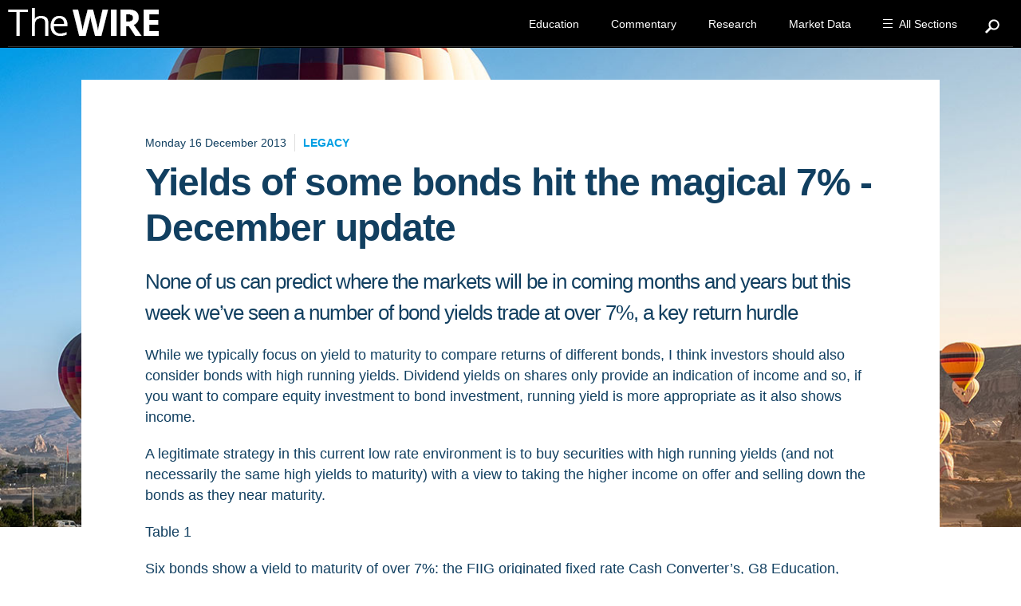

--- FILE ---
content_type: text/html; charset=utf-8
request_url: https://thewire.fiig.com.au/article/research/legacy/2013/12/16/yields-of-some-bonds-hit-the-magical-7---december-update/
body_size: 40762
content:


<!doctype html>
<!--[if IE 7]> <html class="no-js lt-ie9 lt-ie8 ie7" lang="en"> <![endif]-->
<!--[if IE 8]> <html class="no-js lt-ie9 ie8" lang="en"> <![endif]-->
<!--[if IE 9]> <html class="no-js ie9" lang="en"> <![endif]-->
<!--[if gt IE 9]><!-->
<html class="no-js" lang="en">
<!--<![endif]-->
<head><meta charset="utf-8" /><meta http-equiv="X-UA-Compatible" content="IE=edge" /><title>
	Yields of some bonds hit the magical 7% - December update
</title><meta name="description" /><meta name="viewport" content="width=device-width, initial-scale=1" />
    
    <!-- Schema.org markup for Google+ -->
    <meta itemprop="name" content="Yields of some bonds hit the magical 7% - December update">
    <meta itemprop="description" content="Bond yields over 7%. (16/12/13)">
    <meta itemprop="image" content="https://thewire.blob.core.windows.net/web/images/default-source/default-album/fiiginpictures23d8d5c55342640fb48aff0000bceb90.png?sfvrsn=8f9ab15a_0&amp;Status=Master">
    <!-- Twitter Card data -->
    <meta name="twitter:card" content="summary">
    <meta name="twitter:site" content="@fiigsecurities">
    <meta name="twitter:title" content="Yields of some bonds hit the magical 7% - December update">
    <meta name="twitter:description" content="Bond yields over 7%. (16/12/13)">
    <meta name="twitter:creator" content="@fiigsecurities">
    <meta name="twitter:image:src" content="https://thewire.blob.core.windows.net/web/images/default-source/default-album/fiiginpictures23d8d5c55342640fb48aff0000bceb90.png?sfvrsn=8f9ab15a_0&amp;Status=Master">
    <!-- Open Graph data -->
    <meta property="og:title" content="Yields of some bonds hit the magical 7% - December update" />
    <meta property="og:type" content="article" />
    <meta property="og:url" content="https://thewire.fiig.com.au/article/2013/12/16/yields-of-some-bonds-hit-the-magical-7---december-update" />
        <meta property="og:image" content="https://thewire.blob.core.windows.net/web/images/default-source/default-album/fiiginpictures23d8d5c55342640fb48aff0000bceb90.png?sfvrsn=8f9ab15a_0&amp;Status=Master" />
        <meta property="og:image" content="https://thewire.blob.core.windows.net/web/images/default-source/default-album/fiig-securitiesecbdd8c55342640fb48aff0000bceb90.jpg?sfvrsn=40ffbc5a_0&amp;Status=Master" />
    <meta property="og:description" content="Bond yields over 7%. (16/12/13)" />
    <meta property="og:site_name" content="The WIRE" />
    <meta property="article:published_time" content="2013-12-16T11:31:00.0000000" />
    <meta property="article:modified_time" content="2021-02-18T17:09:24.3830000" />
    <meta property="article:tag" content="" />


<link rel="icon" href="/favicon.ico" /><link rel="apple-touch-icon" href="/apple-touch-icon.png" /><link rel="apple-touch-icon-precomposed" href="/apple-touch-icon.png" /><link href="https://fonts.googleapis.com/css?family=Source+Sans+Pro:400,600,700" rel="stylesheet" type="text/css" /><link rel="stylesheet" href="/site.resource/stylesheets/css/styles.css" />
    <!--[if lt IE 9]>
        <link rel="stylesheet" href="/site.resource/stylesheets/css/styles.ie.css" />
    <![endif]-->
    
        <script src="/site.resource/js/libs/jquery-3.7.1.min.js"></script>
        <script src="/site.resource/js/libs/jquery-migrate-3.4.1.min.js"></script>
        <script>    window.jQuery || document.write('<script src="/site.resource/js/libs/jquery-3.7.1.min.js"><\/script>')</script>
    
    <!--[if lt IE 9]>
        <script src="/site.resource/js/libs/ie/selectivizr.min.js"></script>
        <script src="/site.resource/js/libs/ie/respond.min.js"></script>
    <![endif]-->
    
    <style>
	.k-icon, .k-font-icon {
		font-family: WebComponentsIcons !important;
	}
	</style>
<script type="text/javascript" src="//app-sn01.marketo.com/js/forms2/js/forms2.min.js"></script><meta name="Generator" content="Sitefinity 15.2.8437.0 DX" /><link rel="canonical" href="https://thewire.fiig.com.au/article/2013/12/16/yields-of-some-bonds-hit-the-magical-7---december-update" /><link href="/Telerik.Web.UI.WebResource.axd?d=PMrIT5dOWaVYIcpFWUE4nOVQpbZtAko9hSt38rdA2e1TghDomH1U1UfVRbD2oohnSYuIXQdXiYlrpJmy1PajkTFO-L1N2gmoyiS-hAFpNw3AsN2CLNNiFJ7oQTW3ZtKb0&amp;t=638841048724991631&amp;compress=0&amp;_TSM_CombinedScripts_=%3b%3bTelerik.Sitefinity.Resources%2c+Version%3d15.2.8437.0%2c+Culture%3dneutral%2c+PublicKeyToken%3db28c218413bdf563%3aen%3a9d3bfae3-fb48-4e94-9384-1d95c8c43e64%3a7a90d6a" type="text/css" rel="stylesheet" /><style type="text/css" media="all">ol.i {
    list-style-position: inside;
}
  .padding-right-sm {
      padding-right: 6px
  }
  
  .padding-right {
      padding-right: 12px
  }
  
  .padding-right-lg {
      padding-right: 18px
  }
  
  .padding-right-xl {
      padding-right: 24px
  }
  
  .padding-right-xxl {
      padding-right: 48px
  }
  
  .padding-left-sm {
      padding-left: 6px
  }
  
  .padding-left {
      padding-left: 12px
  }
  
  .padding-left-lg {
      padding-left: 18px
  }
  
  .padding-left-xl {
      padding-left: 24px
  }
  
  .padding-left-xxl {
      padding-left: 48px
  }
  
  .margin-top-xs {
      margin-top: 3px
  }
  
  .margin-top-sm {
      margin-top: 6px!important
  }
  
  .margin-top {
      margin-top: 12px!important
  }
  
  .margin-top-lg {
      margin-top: 18px
  }
  
  .margin-top-xl {
      margin-top: 24px
  }
  
  .margin-top-xxl {
      margin-top: 48px
  }
  
  .margin-bottom-xs {
      margin-bottom: 3px!important
  }
  
  .margin-bottom-sm {
      margin-bottom: 6px!important
  }
  
  .margin-bottom {
      margin-bottom: 12px
  }
  
  .margin-bottom-lg {
      margin-bottom: 18px
  }
  
  .margin-bottom-xl {
      margin-bottom: 24px
  }
  
  .margin-bottom-xxl {
      margin-bottom: 48px
  }
  
  .margin-right-xs {
      margin-right: 3px
  }
  
  .margin-right-sm {
      margin-right: 6px
  }
  
  .margin-right {
      margin-right: 12px
  }
  
  .margin-right-lg {
      margin-right: 18px
  }
  
  .margin-right-xl {
      margin-right: 24px
  }
  
  .margin-right-xxl {
      margin-right: 48px
  }
  
  .margin-left-xs {
      margin-left: 3px
  }
  
  .margin-left-sm {
      margin-left: 6px!important
  }
  
  .margin-left {
      margin-left: 12px!important
  }
  
  .margin-left-lg {
      margin-left: 18px
  }
  
  .margin-left-xl {
      margin-left: 24px
  }
  
  .margin-left-xxl {
      margin-left: 48px
  }
  
  .margin-no {
      margin: 0!important
  }
  
  .margin-top-no {
      margin-top: 0!important
  }
  
  .margin-right-no {
      margin-right: 0!important
  }
  
  .margin-bottom-no {
      margin-bottom: 0!important
  }
  
  .margin-left-no {
      margin-left: 0!important
  }
  
.padding-no {
	padding: 0px !important;
}
.padding-right-no {
	padding-right: 0px !important;
}
.padding-bottom-no {
	padding-bottom: 0px !important;
}
.padding-left-no {
	padding-left: 0px !important;
}
.padding-top-no {
	padding-top: 0px !important;
}


    footer i {
        font-size: 14px !important;
    }
.page-content {
	color: #113F60;
}
.article-detail article footer .share-icons h2 {
	font-size: 20px !important;
}
.page-content ul {
    margin-left: 0;
    list-style: url(http://thewire.blob.core.windows.net/web/images/default-source/site-resources/circle-bullet.png) !important;
    list-style-type: circle;
}
figcaption {
    padding: 5px 5px 15px 5px;
    text-align: center;
    font-size: 12px;
    color: #999;
    font-weight: 500;
}
quote {
    padding: 0px 10px 0px 25px;
    display: block;
    font-size: 20px;
    line-height: 30px;
    border-left: 5px solid #113F60;
    font-weight: bold;
    margin: 30px 0px;
    font-style: italic;}
quote p , quote span {
    font-size: 24px !important;
    line-height: 36px !important;
    font-weight: bold !important;
    font-style: italic;}


.header-outer:after {
	display: none;
}
.page-content table  {
	margin-bottom: 20px !important;
}
.page-content table p {
	padding: 0px !important;
	margin: 0px !important;
}
.page-content table p {
	margin-bottom: 20px;
}
.page-content table td {
    padding: 8px 16px!important;
    border: none!important;
	color: #113f60;
}
.page-content table th {
    font-size: 14px;
    text-transform: uppercase;
/*    letter-spacing: .2rem;*/
    font-weight: bold !important;
	color: #fff !important;
	background-color: rgb(0, 157, 223);
	text-align: left;
    padding: 4px 16px!important;
}

.page-content table th p {
	color: #fff !important;
	padding: 0px !important;
	margin: 0px !important;
}
.page-content table tr {
	border-bottom: 1px solid #eee;
}
.page-content table tr:nth-child(odd) {
	background-color: #f2f2f2;
}

.body-form, .body-form2  {
	display: flex;
}
.body-form #MainContentPlaceHolder_C109_Col00 {
	margin: 0 auto;	
	max-width: 500px;
}
.signup form, form, .grey form, .grey input {
	width: 100% !important;
}
@media only screen and (min-width: 1024px) {
.article-detail article header img {
    width: 100%;
}
@media only screen and (max-width: 767px) {
header img { 
    display: none !important;
	}
}
header img { 
    z-index: -9999;
    display: -webkit-box;
    position: fixed;
    top: 0px;
    width: 100%;
    left: 0px;
    clear: none;
    float: none;
    height: auto;
    overflow: hidden;
    margin: 0px auto;
	margin-left: 0px !important;
}
}
.article-info {
display:none;
}
.mobile-form, .mobile-form .mktoField, .mobile-form .mktoFormRow:nth-child(4) {
	width: 100% !important;
}
.mktoForm .mktoButtonWrap.mktoSimple .mktoButton {
	padding: 0px !important;
	max-width: none !important;
}
.signup .mktoButtonRow .mktoButtonWrap button {
    background: #009fe3;
    height: 55px;
    border: none;
    cursor: pointer;
    font: 16px 'open sans', sans-serif;
    transition: all 0.3s ease;
    letter-spacing: 1px;
    margin: 0 auto;
    float: none;
    width: 100%;
    color: #ffffff !important;
    margin-top: 0px !important;
}

.mktoFormRow:nth-child(5), .mktoFormRow:nth-child(6), .mktoFormRow:nth-child(7), .mktoFormRow:nth-child(8), .mktoFormRow:nth-child(9), .mktoFormRow:nth-child(10) {
    display: none !important;
}     
.mktoForm {
    width: 100%;
}
.mktoForm .mktoFormRow .mktoRequiredField .mktoAsterix {
    display: none;
}
.mktoCheckboxList input + label:before {
    content: '';
    border: 2px solid #abe2f9;
    vertical-align: middle;
    width: 15px;
    height: 15px;
    padding: 3px 4px 5px 4px;
    text-align: center;
    display: block;
    float: right;
}
.mktoCheckboxList input:checked + label:before, .mktoCheckboxList input:checked + label:before {
    color: #abe2f9;
    border-color: #abe2f9;
}
.mktoCheckboxList input:checked + label:before {
    content: "\f00c";
    font-family: "Font Awesome 5 Pro";
}
#investmentAmount.mktoField, #registerGuest.mktoField {
    position: absolute;
    opacity: 0;
    z-index: 1;
}
#investmentAmount.mktoField, #registerGuest.mktoField {
    height: 40px !important;
    width: 40px !important;
}
.article-detail .right-rail {
    display: none;
}
.white-background, .backround-white {
    background-color: #ffffff;
}
.article-detail article header {
    padding-top: 20px;
}
.big-header .desktop-navigation>ul a, .navigation .all-sections, .desktop-navigation>ul a{
    padding: 15px 20px !important;
}
.big-header .desktop-navigation>ul a:hover,  .big-header .navigation .all-sections:hover, .navigation .all-sections:hover {
    background-color: #222 !important;
    text-decoration: underline;
}.nav-overlay.show{
    display: none !important;
}
.article-detail .right-rail .archive-listing {
    width: 100%;
}

.navigation .all-sections {
    padding: 15px 20px !important;
}
h1 {
    font: 700 48px 'Open Sans',Arial,"Helvetica Neue",Helvetica,sans-serif !important;
    line-height: 1.2em !important;
    color: #113F60;
    letter-spacing: -1px;
}
h1, h2, h3, h4, h5, h6 {
    font-family: 'open sans', sans-serif;
    letter-spacing: -1px;
    color: #113F60;
}

p, span, ul , li {
    color: #113F60;
    font: 16px/24px 'open sans', sans-serif;
}

.page-content p,.page-content span,.page-content ul ,.page-content li {
    color: #113F60;
	font-size: 18px;
    line-height: 26px;
}
.page-content ul, .page-content li {
    padding-bottom: 10px;
}

.navigation ul li:nth-child(3) {
    display: none;
}

.navigation ul li:nth-child(2) ul li:nth-child(3) {
    display: none;
}

.navigation ul li ul li:nth-child(3) {
    display: block;
}
.navigation .all-sections~ul:before {
    display: none;
}
.navigation ul li a, .navigation ul li span {
    color: #009DDF;
}
.navigation ul ul li a {
    font-weight: 500;
}
article ol li, article ul li {
    padding-bottom: 10px;
}
.footer h3 {
    line-height: 1.8rem;
    font-size: 20px;
}
/* ////////////////////////////////////////////////////////////////////////////////////////   LARGE SCREEN DESKTOP ONLY */
@media only screen and (min-width: 1700px)
{
    /* .navigation .all-sections~ul {
        right: 238px !important;
    } */
}
@media only screen and (max-device-width: 1024px) and (min-device-width: 768px) {
.padding-no-tablet
{
    padding: none !important;
}

.padding-top-no-tablet
{
    padding-top: 0px !important;
}
	.margin-top-no-tablet {
		margin-top: 0px !important;
	}
	
}
@media only screen and (min-width: 901px)
and (max-width: 1215px)  {    
    .tablet-hide, .hide-tablet {
        display: none !important;
    }
	.eight {
		margin: 0 auto !important;
	}
	.columns {
		float: none !important;
	}
	
.padding-no-tablet
{
    padding: none !important;
}

.padding-top-no-tablet
{
    padding-top: 0px !important;
}
.padding-right-no-tablet
{
    padding-right: 0 !important;
}


.padding-left-no-tablet
{
    padding-left: 0 !important;
}

.padding-bottom-no-tablet
{
    padding-bottom: 0 !important;
}

.padding-top-no-tablet
{
    padding-top: 0 !important;
}
.margin-no-tablet
{
    margin: none !important;
}

.margin-right-no-tablet
{
    margin-right: 0 !important;
}

.margin-left-no-tablet
{
    margin-left: 0 !important;
}

.margin-bottom-no-tablet
{
    margin-bottom: 0 !important;
}
.margin-top-no-tablet
{
    margin-top: 0 !important;
}
.padding-sm-tablet
{
    padding: 6px !important;
}

.padding-right-sm-tablet
{
    padding-right: 6px !important;
}


.padding-left-sm-tablet
{
    padding-left: 6px !important;
}

.padding-bottom-sm-tablet
{
    padding-bottom: 6px !important;
}

.padding-top-sm-tablet
{
    padding-top: 6px !important;
}
.margin-sm-tablet
{
    margin: 6px !important;
}

.margin-right-sm-tablet
{
    margin-right: 6px !important;
}

.margin-left-sm-tablet
{
    margin-left: 6px !important;
}

.margin-bottom-sm-tablet
{
    margin-bottom: 6px !important;
}

.margin-top-sm-tablet
{
    margin-top: 6px !important;
}
.padding-md-tablet
{
    padding: 12px !important;
}

.padding-right-md-tablet
{
    padding-right: 12px !important;
}


.padding-left-tablet
{
    padding-left: 12px !important;
}

.padding-right-tablet
{

    padding-right: 12px !important;
}

.padding-bottom-tablet
{
    padding-bottom: 12px !important;
}

.padding-top-tablet
{
    padding-top: 12px !important;
}
.margin-tablet
{
    margin: 12px !important;
}

.margin-right-tablet
{
    margin-right: 12px !important;
}

.margin-left-tablet
{
    margin-left: 12px !important;
}

.margin-bottom-tablet
{
    margin-bottom: 12px !important;
}

.margin-top-tablet
{
    margin-top: 12px !important;
}

.padding-lg-tablet
{
    padding: 18px !important;
}

.padding-right-lg-tablet
{
    padding-right: 18px !important;
}


.padding-left-lg-tablet
{
    padding-left: 18px !important;
}

.padding-bottom-lg-tablet
{
    padding-bottom: 18px !important;
}

.padding-top-lg-tablet
{
    padding-top: 18px !important;
}
.margin-lg-tablet
{
    margin: 18px !important;
}

.margin-right-lg-tablet
{
    margin-right: 18px !important;
}

.margin-left-lg-tablet
{
    margin-left: 18px !important;
}

.margin-bottom-lg-tablet
{
    margin-bottom: 18px !important;
}

.margin-top-lg-tablet
{
    margin-top: 18px !important;
}


.padding-xl-tablet
{
    padding: 24px !important;
}

.padding-right-xl-tablet
{
    padding-right: 24px !important;
}


.padding-left-xl-tablet
{
    padding-left: 24px !important;
}

.padding-bottom-xl-tablet
{
    padding-bottom: 24px !important;
}

.padding-top-xl-tablet
{
    padding-top: 24px !important;
}
.margin-xl-tablet
{
    margin: 24px !important;
}

.margin-right-xl-tablet
{
    margin-right: 24px !important;
}

.margin-left-xl-tablet
{
    margin-left: 24px !important;
}

.margin-bottom-xl-tablet
{
    margin-bottom: 24px !important;
}

.margin-top-xl-tablet
{
    margin-top: 24px !important;
}


.padding-xxl-tablet
{
    padding: 36px !important;
}



.padding-right-xxl-tablet
{
    padding-right: 36px !important;
}


.padding-left-xxl-tablet
{
    padding-left: 36px !important;
}

.padding-bottom-xxl-tablet
{
    padding-bottom: 36px !important;
}

.padding-top-xxl-tablet
{
    padding-top: 36px !important;
}
.margin-xxl-tablet
{
    margin: 36px !important;
}

.margin-right-xxl-tablet
{
    margin-right: 36px !important;
}

.margin-left-xxl-tablet
{
    margin-left: 36px !important;
}

.margin-bottom-xxl-tablet
{
    margin-bottom: 36px !important;
}

.margin-top-xxl-tablet
{
    margin-top: 36px !important;
}


.border-no-tablet
{
    border: none !important;
}

.border-right-no-tablet
{
    border-right: none !important;
}


.border-bottom-no-tablet
{
    border-bottom: none !important;
}

.border-left-no-tablet
{
    border-left: none !important;
}

.border-top-no-tablet
{
    border-top: none !important;
}

.border-right-tablet
{
    border-right: 1px #e0e0e0 solid;
}
.article-detail article header {
    padding-top: 10px !important;
}
.border-bottom-tablet
{
    border-bottom: 1px #e0e0e0 solid;
}

.border-left-tablet
{
    border-left: 1px #e0e0e0 solid;
}

.border-top-tablet
{
    border-top: 1px #e0e0e0 solid;
}
.right-tablet
{
    float: right !important;
}
.left-tablet
{
    float: left !important;
}
}
@media only screen and (max-width: 1799px)  {
.scrollbox-top-right {
   display: none;
}
	
}

@media only screen and (min-width: 1800px)  {
.body-form {
   display: none;
}
	
}
/* ////////////////////////////////////////////////////////////////////////////////////////   DESKTOP ONLY */
@media only screen and (min-width: 1216px)
{
    .navigation .all-sections~ul {
        width: 1280px;
    }
	.article-detail .wrapper .eight {
        width: 100% !important;
    }
    
	.article-detail .wrapper .eight .body-content{
        width: 72.625% !important;
        padding: 0px 80px;
        margin: 0 auto;
        float: none;
        background-color: white;
        top: 40px;
        position: relative;
        display: block;
        margin-bottom: 40px;
    }
	
	.share-icons{
        width: 72.625% !important;
        padding: 0px 80px;
        margin: 0 auto;
        float: none;
        background-color: white;
        margin-bottom: 140px;
    }
    .hide-desktop
    {
        display: none !important;
    }
	.signup .mktoFormRow .mktoFormCol .mktoFieldWrap #Email {
		width: 100% !important;
	}
.signup .mktoButtonRow {
	width: 45% !important;
	
	}
    .signup {
    width: 80% !important;
	}
    .navigation ul ul {
        margin: 0 0 0 140px;
    
    }
    .itb-background, .six-percent-background, .cb-background, .fc-background, .ebook-background, .itb-background2, .opa-background {
        width: 25%;
        background-size: cover !important;
    }
    
    .itb-background {
        height: 280px;
    }

    .opa-background {
        height: 240px;
    }
    .itb-background2 {
        height: 245px;
    }
    
    .ebook-background {
        height: 210px;
    }
    
    .fc-background {
        height: 240px;
    }
    .six-percent-background {
        height: 240px;
    }
    
    .cb-background {
        height: 230px;
    }
    .navigation ul {
    background: rgba(0,0,0,1);
    }
    
    .navigation ul li ul {
        background: rgba(0,0,0,0);
        }
}
@media only screen and (min-width: 768px)
{
    .navigation ul {
        background: #000 !important;
    }
    
    .navigation ul ul {
        margin: 0 0 0 130px !important;

    }
}
/* ////////////////////////////////////////////////////////////////////////////////////////////////////////// TABLET */
@media only screen and (min-device-width : 768px) and (max-device-width : 1024px)  {
    .hide-tablet
    {
        display: none !important;
    }
    .navigation ul ul {
        margin: 0 0 0 140px;
    
    }
    .navigation ul {
    background: rgba(0,0,0,1);
    }
    
    .navigation ul li ul {
        background: rgba(0,0,0,0);
        }
    
.itb-background, .itb-background2, .six-percent-background, .cb-background, .fc-background, .ebook-background, .opa-background {
    width: 25% !important;
    height: 280px;
    background-size: cover !important;
}
.cta-right {
    width: 60%;
}

    
.tablet-hide,
.hide-tablet, #mainMenu
{
    display: none !important;
}
 .nine,  .three, .footer .eight  {
    width: 100%;
    margin-left: 0px !important;
}
	.full-width-tablet {
		width: 100% !important;
	}
	.width-95pc-tablet {
		width: 95% !important;
	}
	.signup .mktoFormRow:nth-child(6) {
		width: 100% !important;
	}
 .wrapper .four  {
    width: 31%;
}
	.hover-panel {
		height: 220px !important;
	}
	
	.signup .mktoButtonRow, .signup {
		width: 100% !important;
		padding-bottom: 10px !important;
	}
	.signup .mktoFormRow .mktoFormCol .mktoFieldWrap #Email {
		width: 100% !important;
	}
 .wrapper .four.end  {
    width: 30%;
    margin-left: 0px !important;
}

	
footer .nine, footer .three, .footer-copyright .eight  {
    width: 95% !important;

}
.footer .four {
    width: 31.25% !important;
}
#navigation-container {
    right: 20px !important;
}
.wrapper {
    padding: 0px 30px !important;
}
.wrapper .eight {
    width: 100%;
}
.footer .eight {
    width: 60% !important;
}
.text-left-tablet {
    text-align: left !important;
}
.text-right-tablet {
    text-align: right !important;
}
.text-center-tablet {
    text-align: center !important;
}
.tablet-show,
.show-tablet
{
    display: block !important;
}
.band.four
{
    width: 32% !important;
}

.logo a {
    margin: 10px 0px 0px 0px !important;
    width: 210px !important;
    height: 45px;
}
.signup .mktoFormRow, #mktoForm_1818 .mktoFormRow {
    width: 55% !important;
    margin-left: 0px !important;
}
.sign-up-band .six {
    width: 100% !important;
    margin-left: 0px !important;
}
.desktop-navigation>ul {
    display: none;
}
.navigation .all-sections~ul {
    padding-left: 50px !important;

}
.navigation .all-sections~ul {
    right: -20px;
}
.navigation:hover .all-sections~ul {
    width: 790px !important;
}
.articles-top-feature-listing article {
    margin-bottom: 20px !important;
    margin-top: 40px !important ;


}
.articles-top-feature-listing article h3 {
    font-size: 20px;
}
.articles-popular {
    width: 100% !important;
}
.big-header {
    height: 170px !important;
}
.hide-tablet
{
    display: none !important;
}
.logo-wrapper {
    margin-left: 20px !important;
}
#headerOuter .wrapper {
    padding: 0px !important
}
.navigation ul {
    background: rgba(0,0,0,1);
    } 
    .navigation ul li ul {
        background: rgba(0,0,0,0);
        }
footer .three {
width: 41%;
}

.signup .mktoFormRow .mktoFormCol, #mktoForm_1818 .mktoFormRow .mktoFormCol { 
padding-right: 15px!important;
} 
}

@media only screen and (max-width: 767px) {
    .related-articles .articles-grid-listing h3 a, .articles-grid .articles-grid-listing h3 a {
        font-size: 20px;
    }
    .navigation ul ul {
        margin: 0 0 0 0;
    
    }
    .navigation>ul {
        background-color: #000000;
    }
    .navigation>ul li {
    border-bottom: 1px solid #666;
    }
    .navigation>ul {
    border-top: 1px solid #666;
    }
    .navigation>ul>li:nth-child(2)>a, .navigation>ul li:nth-child(2) a.active, .navigation>ul>li:nth-child(4)>a, .navigation>ul li:nth-child(4) a.active, .navigation>ul>li:nth-child(1)>a, .navigation>ul li:nth-child(1) a.active, .navigation>ul a.active, .navigation>ul li:hover a.active, .navigation>ul li>span {
        background: none;
    }

    .articles-top-feature-listing article {
        margin-bottom: 25px;
    }
    .articles-top-feature-listing article .transparent-bg {
        height: 195px;
    }
    .articles-top-feature-listing article p {
        margin-bottom: 15px;
    }
    .padding-no-mobile
    {
        padding: none !important;
    }
	.signup {
    padding: 15px 15px 2px 15px;
    background: rgba(0,0,0,0.05);
    border-radius: 10px;
    display: inline-block;
    margin-top: 20px;
}
	.featured-contributor a {
		font-size: 16px !important;
	}
	.featured-contributor p {
		font-size: 14px !important;
		line-height: 20px !important;
	}
	.addthis_default_style .at300b {
		float: none !important;
	}
	.article-detail article footer .share-icons .addthis_toolbox {
		width: 100%;
		text-align: center;
	}
	.article-detail article footer .share-icons h2 {
    	width: 100%;
    	text-align: center;
	}

	.signup .mktoButtonRow {
		width: 100% !important;
	}
	.signup .mktoFormRow .mktoFormCol .mktoFieldWrap #Email {
		width: 100%;
	}
	.signup {
		display: table-cell !important;
	}
	#mktoModalMain, .signup {
		width: 100% !important;
	}
	
	 .signup {
		 padding-bottom: 20px !important;
	}
    .mktoFormRow:nth-child(4) .mktoCheckboxList  {
        width: 10% !important;
    }
label[for=investmentAmount]:nth-child(1) {
    width: 90% !important;
    padding-top: 5px !important;
}
.mktoForm .mktoRadioList > label, .mktoForm .mktoCheckboxList > label {
    margin-left: 0px !important;
}
    .clear-mobile {
        clear: both;
    }
    .full-width-mobile {
		width: 100% !important;
    }
    .article-detail article header .category-label {
        padding-left: 0px !important;
        border: 0px !important;
        padding-top: 5px;
        padding-bottom: 40px;
    }
    h1 {
        font: 700 36px/44px  'Open Sans',Arial,"Helvetica Neue",Helvetica,sans-serif !important;
    }
    
    body p, body a, body span, body ol, body ul, body li {
        font: 18px/22px Arial,"Helvetica Neue",Helvetica,sans-serif ;
    }
    .articles-top-feature-listing {
        padding-top: 25px;
    }
    .articles-top-feature-listing article h3 a {
        line-height: 1.2em;
    }

    .padding-right-no-mobile
    {
        padding-right: 0 !important;
    }
.width-80-mobile {
    width: 80% !important;
}

    .padding-left-no-mobile
    {
        padding-left: 0 !important;
    }

    .padding-bottom-no-mobile
    {
        padding-bottom: 0 !important;
    }
    .footer {
        text-align: left !important;
    }
    .padding-top-no-mobile
    {
        padding-top: 0 !important;
    }
    .margin-no-mobile
    {
        margin: none !important;
    }
    .top-no-mobile
    {
        top: 0 !important;
    }
    .margin-right-no-mobile
    {
        margin-right: 0 !important;
    }

    .margin-left-no-mobile
    {
        margin-left: 0 !important;
    }

    .margin-bottom-no-mobile
    {
        margin-bottom: 0 !important;
    }
    .margin-top-no-mobile
    {
        margin-top: 0 !important;
    }
    .padding-sm-mobile
    {
        padding: 6px !important;
    }

    .padding-right-sm-mobile
    {
        padding-right: 6px !important;
    }


    .padding-left-sm-mobile
    {
        padding-left: 6px !important;
    }

    .padding-bottom-sm-mobile
    {
        padding-bottom: 6px !important;
    }

    .padding-top-sm-mobile
    {
        padding-top: 6px !important;
    }
    .margin-sm-mobile
    {
        margin: 6px !important;
    }

    .margin-right-sm-mobile
    {

        margin-right: 6px !important;
    }

    .margin-left-sm-mobile
    {
        margin-left: 6px !important;
    }

    .margin-bottom-sm-mobile
    {
        margin-bottom: 6px !important;
    }

    .margin-top-sm-mobile
    {
        margin-top: 6px !important;
    }
    .padding-md-mobile
    {
        padding: 12px !important;
    }

    .padding-right-md-mobile
    {
        padding-right: 12px !important;

    }



    .padding-left-mobile
    {
        padding-left: 12px !important;
    }

    .padding-right-mobile
    {
        padding-right: 12px !important;
    }

    .padding-bottom-mobile
    {
        padding-bottom: 12px !important;
    }
    .padding-bottom-300-mobile
    {
        padding-bottom: 300px !important;
    }

    .padding-top-mobile
    {
        padding-top: 12px !important;
    }
    .margin-mobile
    {
        margin: 12px !important;
    }

    .margin-right-mobile
    {
        margin-right: 12px !important;
    }

    .margin-left-mobile
    {
        margin-left: 12px !important;
    }

    .margin-bottom-mobile
    {
        margin-bottom: 12px !important;
    }

    .margin-top-mobile
    {
        margin-top: 12px !important;
    }

    .padding-lg-mobile
    {
        padding: 18px !important;
    }

    .padding-right-lg-mobile
    {
        padding-right: 18px !important;
    }


    .padding-left-lg-mobile
    {
        padding-left: 18px !important;
    }

    .padding-bottom-lg-mobile
    {
        padding-bottom: 18px !important;
    }

    .padding-top-lg-mobile
    {
        padding-top: 18px !important;
    }
    .margin-lg-mobile
    {
        margin: 18px !important;
    }

    .margin-right-lg-mobile
    {
        margin-right: 18px !important;
    }

    .margin-left-lg-mobile
    {
        margin-left: 18px !important;
    }

    .margin-bottom-lg-mobile
    {
        margin-bottom: 18px !important;
    }

    .margin-top-lg-mobile
    {
        margin-top: 18px !important;
    }


    .padding-xl-mobile
    {
        padding: 24px !important;
    }

    .padding-right-xl-mobile
    {
        padding-right: 24px !important;
    }


    .padding-left-xl-mobile
    {
        padding-left: 24px !important;
    }

    .padding-bottom-xl-mobile
    {
        padding-bottom: 24px !important;
    }

    .padding-top-xl-mobile
    {
        padding-top: 24px !important;
    }
    .margin-xl-mobile
    {
        margin: 24px !important;
    }

    .margin-right-xl-mobile
    {
        margin-right: 24px !important;
    }

    .margin-left-xl-mobile
    {
        margin-left: 24px !important;
    }

    .margin-bottom-xl-mobile
    {
        margin-bottom: 24px !important;
    }

    .margin-top-xl-mobile
    {
        margin-top: 24px !important;
    }


    .padding-xxl-mobile
    {
        padding: 36px !important;
    }

    .padding-right-xxl-mobile
    {
        padding-right: 36px !important;
    }


    .padding-left-xxl-mobile
    {
        padding-left: 36px !important;
    }

    .padding-bottom-xxl-mobile
    {
        padding-bottom: 36px !important;
    }

    .padding-top-xxl-mobile
    {
        padding-top: 36px !important;
    }
    .margin-xxl-mobile
    {
        margin: 36px !important;
    }

    .margin-right-xxl-mobile
    {
        margin-right: 36px !important;
    }

    .margin-left-xxl-mobile
    {
        margin-left: 36px !important;
    }

    .margin-bottom-xxl-mobile
    {
        margin-bottom: 36px !important;
    }

    .margin-top-xxl-mobile
    {
        margin-top: 36px !important;
    }


    .border-no-mobile
    {
        border: none !important;
    }

    .border-right-no-mobile
    {
        border-right: none !important;
    }

    .border-bottom-no-mobile
    {
        border-bottom: none !important;
    }

    .border-left-no-mobile
    {
        border-left: none !important;
    }

    .border-top-no-mobile
    {
        border-top: none !important;
    }

    .border-right-mobile
    {
        border-right: 1px #e0e0e0 solid;
    }

    .border-bottom-mobile
    {
        border-bottom: 1px #e0e0e0 solid;
    }


    .border-left-mobile
    {
        border-left: 1px #e0e0e0 solid;
    }

    .border-top-mobile
    {
        border-top: 1px #e0e0e0 solid;
    }

    .border-mobile
    {
        border: 1px #e0e0e0 solid;
    }
    .featured-contributor img {
        margin-bottom: 0px !important;
    }
    .featured-contributor a:nth-child(2) {
        display: block !important;
    }
    h1 {
        font: 700 36px/44px  'Open Sans',Arial,"Helvetica Neue",Helvetica,sans-serif !important;
    }
.hide-mobile, .mobile-hide
{
    display: none !important;
}
	header span img {
    display: none !important;
		
	}
.related-articles {
    padding-top: 0px !important;
}
.font-55-mobile, .font-55-mobile a, .font-55-mobile a i, .font-55-mobile i, i.font-55-mobile {
    font-size: 35px !important;
}
footer .nine {
    width: 100% !important ;
}

.phone-two {
    width: 50%;
    float: left;
}
footer .three {
    width: 100% !important ;
}
.big-header {
    height: 80px !important;
}
.header-outer.big-header~div .content {
    margin-top: 0px !important;
}

.wrapper {
    padding: 0px 20px !important;
}

.big-header .wrapper, .header-outer .wrapper {
    padding: 0px !important;
}
.logo a {
    margin: 20px 0px 0px 20px !important;
    width: 200px;
    height: 45px;
}body {
    font-size: 0px;
    line-height: 0px;
}
.text-left-mobile {
    text-align: left !important;
}
.text-right-mobile {
    text-align: right !important;
}
.text-center-mobile {
    text-align: center !important;
}
.itb-background, .six-percent-background, .cb-background, .fc-background, .ebook-background, .itb-background2, .opa-background {
    height: 200px;
    background-position: center;
    width: 100%;
    background-size: cover !important;

}

.six-percent-background{
    background: url(http://thewire.blob.core.windows.net/web/images/default-source/site-resources/6-percent-background.jpg) 50% 50% !important;
    background-size: cover !important;
}
.cb-background{
    background: url(http://thewire.blob.core.windows.net/web/images/default-source/site-resources/corporate-bond-report-background2.jpg) 50% 50% !important;
    background-size: cover !important;
}

.ebook-background{
    background: url(http://thewire.blob.core.windows.net/web/images/default-source/site-resources/ebook-background.jpg) 50% 50% !important;
    background-size: cover !important;
}
.opa-background {
    background: url(http://thewire.blob.core.windows.net/web/images/default-source/site-resources/open-an-account-background.jpg) 50% 50% !important;
    background-size: cover !important;
}
body p, body a, body span,body ol, body ul, body li {
    font:18px/28px Arial,"Helvetica Neue",Helvetica,sans-serif;
}
}


/* END */


.itb-background, .fc-background, .itb-background2 {
    background: url(http://thewire.blob.core.windows.net/web/images/default-source/site-resources/event-page-hero-itb.jpg) 50% 0%;
    background-size: cover !important;
}

.opa-background {
    background: url(http://thewire.blob.core.windows.net/web/images/default-source/site-resources/open-an-account-background.jpg) 50% 0% !important;
    background-size: cover !important;
}
.ebook-background {
    background: url(http://thewire.blob.core.windows.net/web/images/default-source/site-resources/ebook-background.jpg) 50% 0%;
    background-size: cover !important;
}
.six-percent-background{
    background: url(http://thewire.blob.core.windows.net/web/images/default-source/site-resources/6-percent-background.jpg) 50% 0%;
    background-size: cover !important;
}
.cb-background{
    background: url(http://thewire.blob.core.windows.net/web/images/default-source/site-resources/corporate-bond-report-background2.jpg) 50% 0%;
    background-size: cover !important;
}
@import url('https://fonts.googleapis.com/css?family=Open+Sans:300,400,600,700');
.sticky-social-icons {
 display: none;
}
.text-right {
    text-align: right;
}
.text-left {
    text-align: left;
}
footer .nine {
    padding-right: 0px;
    width: 55%;
}
.footer .twelve {
    text-align: left;
}
footer .three {
    padding-right: 0px;
    width: 41%;
}
.sign-up-band .sfContentBlock {
    padding: 0px;
}
.sign-up-band h2 {
    font-family: 'Open Sans', sans-serif;
    color: #fff;
    font-weight: 700;
}
.sign-up-band {
    padding: 60PX 0PX !important;
    color: #eee;
}
.mask h3 {
    font-size: 20px;
    padding-bottom: 10px;
}
.bx-wrapper {
    padding-top: 20px;
    margin: 0 auto;
}
.bx-pager {
    display: none;
}
.bx-wrapper .bx-controls-direction a {
    top: 65%;
}
.related-articles .articles-grid-listing article {    
    border: none;
    margin-right: 1px !important;
    width: 294px !important;
}
.related-articles .articles-grid-listing h3 {
    height: 80px;
}

.inline-block
{
    display: inline-block;
}
.related-articles .articles-grid-listing .mask .transparent-bg {
    height: 215px;
}
.logo-fiig, .article-detail article footer .article-info .contact-fiig, .related-articles .articles-grid-listing .category-label {
    display: none !important;
}
body, a, p, span, footer, .info, .footer h3, h1, h2, h3, h4, h5
{
    font-family: 'open sans', sans-serif !important;
    transition: all 100ms linear;
}
h3 {
    font-weight: 700;
    font-size: 26px;
    font: 'open sans', sans-serif !important;
}
p.small, span.small {
    font-size: 12px !important;
	line-height: 18px;
}
p.large
{
    font-size: 24px !important;
    line-height: 34px;
}
.footer h3 {
    font: 'open sans', sans-serif !important;
}
a:hover {
    text-decoration: underline;
}
.desktop-navigation>ul a, .navigation .all-sections {
    font-size: 14px;
}
h2 {font-size: 34px !important;
    font-weight: 700;}
.page-content h2 { 
    font-size: 26px !important;
    font-weight: normal !important;
    line-height: 1.5em !important;
    font-weight: 500 !important;
    margin-top: 0px !important;
    margin-bottom: 20px;
}
.page-content p.caps {
    font-size: 14px;
    text-transform: uppercase;
/*    letter-spacing: .4rem;*/
    font-weight: bold !important;   
}
.page-content h3 {
    font-size: 24px !important;
    line-height: 35px !important;
    position: relative;
    padding-left: 0;
}
.page-content h4 {
    font-size: 20px !important;
    font-weight: normal !important;
    line-height: 1.5em !important;
    font-weight: 500 !important;
    margin-top: 35px;
    margin-bottom: 20px;
}
.page-content h5 {
    font-size: 16px !important;
    margin-top: 35px;
    margin-bottom: 20px;
    text-style: italic;
}
.footer h3 {
    line-height: 1.8rem;
    font-size: 20px;
}
.mask {
    text-align: center;
}
.category-label, .articles-top-feature-listing article .category-label,  article .category-label {
/*    letter-spacing: 0.2rem !important;*/
    font-size: 14px !important;
    margin-bottom: 0px !important;
    font-weight: bold !important;
}
.articles-top-feature-listing article h3 {
    max-height: none;
    overflow: visible;
    line-height: 1.2em;
    white-space: normal;
    font-size: 23px;

}
.articles-top-feature-listing article h3 a {
    font-weight: 700;
    display: block;
    color: #59bce7;
}

.articles-top-feature-listing article h3 a:hover, .articles-grid .articles-grid-listing h3 a:hover, .articles-grid .articles-popular h3 a:hover, .articles-latest .articles-latest-listing h3 a:hover {
    text-decoration: underline;
}
.articles-grid .articles-grid-listing h3 a, .articles-grid .articles-feature-listing article:nth-child(3) .mask .transparent-bg h3 a, .articles-grid .articles-feature-listing article:nth-child(2) h3 a, .articles-grid .articles-feature-listing article:nth-child(4) h3 a, .articles-grid .articles-feature-listing article:nth-child(5) h3 a {
    color: #59bce7;

}
.articles-grid .articles-popular h3 a {
    color: #000000;
}
.articles-grid .articles-popular h3 {
    font-size: 16px;
    line-height: 1.2em;
    display: block;
    padding-bottom: 5px;
}
.articles-grid .articles-grid-listing h3 a {
    
    height: 40px;
    overflow: hidden;
    display: block;
    vertical-align: middle;
    padding: 125px 20px 0px 20px;
    z-index: 9999;

}
.articles-grid .articles-grid-listing .mask .transparent-bg {
    height: 100% !important;
    color: #000;
}
.articles-grid .articles-grid-listing footer .contributor a, .articles-grid .articles-feature-listing article:nth-child(3) .mask .transparent-bg, .articles-grid .articles-feature-listing article:nth-child(3) .mask .transparent-bg footer .contributor a {
    color: #000;
}
.articles-grid .articles-grid-listing h3 {
    
    vertical-align: middle;
    height: 175px;
    background: -moz-linear-gradient(top, rgba(0,0,0,0) 0%, rgba(0,0,0,0.5) 50%, rgba(0,0,0,1) 100%);
    background: -webkit-linear-gradient(top, rgba(0,0,0,0) 0%,rgba(0,0,0,0.5) 50%,rgba(0,0,0,1) 100%);
    background: linear-gradient(to bottom, rgba(0,0,0,0) 0%,rgba(0,0,0,0.5) 50%,rgba(0,0,0,1) 100%);
}
 .articles-grid .articles-popular p {
    line-height: 1.2em;
}
.articles-top-feature-listing article .transparent-bg {
    padding: 40px 30px !important;
    height: 125px;
}
.articles-latest .articles-latest-listing h3 {
    padding-top: 10px;
}
.desktop-home-icon, .big-header .desktop-search-icon, .articles-latest .articles-latest-listing .category-label, .articles-latest .articles-latest-listing article:after {
    display: none;
}
.articles-grid .articles-popular ul {
    padding: 15px 15px 0px 15px;
}  
.articles-grid .articles-popular {
    overflow: visible;
    height: 560px;
}
.articles-grid .articles-grid-listing article, .articles-grid .articles-popular {
    border: 0px;
    text-align: center;
    
}
.articles-grid .articles-popular {
    border: 1px #e0e0e0 solid !important;
}
.articles-grid .articles-grid-listing article {
    overflow: visible;
}
.header-outer, .big-header,  .big-header .header-bottom, .header-bottom {
    background-color: #000 !important;
    background: #000 !important;
}
.big-header {
    height: 170px !important;
}
.header-outer.big-header~div .content {
    margin-top: 170px !important;
}
.header-bottom {    
    border-top:1px rgba(255,255,255,.20) solid !important;
    margin-top: 10px !important;
    height: 0px;
}
.logo-large a, .logo a {
    background: url(http://thewire.blob.core.windows.net/web/images/default-source/site-resources/the-wire-test5.png) no-repeat;
}
.articles-top-feature-listing article p {
    margin-bottom: 5px;
    padding-top: 15px;
    height: 30px !important;
}
.articles-top-feature-listing {
    padding-top: 55PX;
}
.articles-top-feature-listing article {
    margin-bottom: 55px;
}
.articles-grid .articles-grid-listing footer span.date {
    
    padding-top: 10px;
    display: block;
    padding-bottom: 10px;
    border-right: 1px #e0e0e0 solid !important;
    border-left: 1px #e0e0e0 solid !important;
    border-bottom: 1px #e0e0e0 solid !important;
}

.articles-top-feature-listing article footer span.date {
    padding-top: 10px;
    border-top: 1px rgba(255,255,255,.20) solid !important;
    margin: 0 auto;
    display: inline-block;
}
.logo a {
    
    margin: 10px 0px 0px 0px;

}
.big-header .logo-large a {
    top: 85px;
}
.big-header .logo-large::after {
    content: "Fixed income investment news & insights from FIIG Securities";
    color: rgba(255,255,255,0.5);
    font-size: 14px;
    position: relative;
    top: 69px;
    -webkit-transition: opacity 3s ease-in-out;
}

.big-header .search-container {
    top: 95px !important;
}
.big-header .header, .header, .header-outer:before, .desktop-search-icon {
    background: none !important;
    border:  none !important;
}
.desktop-navigation>ul>li {
    border:  none !important;
}
navigation>ul a, .desktop-navigation>ul>li a, .big-header .navigation .all-sections, .navigation .all-sections {
    background: none !important;
    background-color: none !important;
    border-bottom: 0px!important;
    padding-bottom: 12px;
}
.search-container input[type=submit] {
    background-color: #009fea;
}
span.category-label {
    display: inline-block !important;
}
span.contributor {
    display: none !important;
}
.articles-grid .articles-grid-listing .category-label, .articles-top-feature-listing article .category-label, .articles-grid .articles-popular .category-label {
    text-align: center;
    background-color: rgba(0, 0, 0, 0)) !important;
    background: rgba(0, 0, 0, 0)) !important;
    padding: 4px 0px;
    height: auto;
    min-width: 0px !important;
    display: none;
    color: #333333 !important;
}
.articles-grid .articles-popular .category-label {
    border-bottom: 1px #e0e0e0 solid !important;
    background: none !important;
    background-color: none !important;
}
.articles-grid .articles-grid-listing .mask {    
    top: -10px;
}
 .articles-grid .articles-grid-listing .mask .transparent-bg {    
    background: rgba(0,0,0,0);
    padding: 10px 0px 15px 0px;
}
.articles-top-feature-listing article {
    background: rgba(0,0,0,.7);
    height: 100% !important;
    color: #eee;

}
.articles-grid .articles-grid-listing article:hover img {
    transform: none;
    transition: none;
}
.parallax-bg{   background-position: bottom center;
    background: linear-gradient(0.25turn,rgba(0, 0, 0, 0), rgba(0, 0, 0, 0), rgba(0, 0, 0, 0)), #000 url(http://thewire.blob.core.windows.net/web/images/default-source/site-resources/wire-site-hero-parralax.jpg) no-repeat center center;
    background-size: cover;
    
}

.parallax-bg-2 {
    background-color: #F4F9FD;
    background-image: none;
    box-shadow: none;
}
.footer, .footer h3 {
    color: #000;
}
.sign-up-band.parallax-bg {  background:linear-gradient(0.25turn,rgba(0, 0, 0, 1), rgba(0, 0, 0, 0.5), rgba(0, 0, 0, 1)), #000 url(http://thewire.blob.core.windows.net/web/images/default-source/site-resources/wire-site-hero-parralax.jpg) no-repeat center center !important;
    
}
.articles-grid .articles-feature-listing article:nth-child(1) img, .articles-grid .articles-feature-listing article:nth-child(2) img, .articles-grid .articles-feature-listing article:nth-child(3) img, .articles-grid .articles-feature-listing article:nth-child(4) img, .articles-grid .articles-feature-listing article:nth-child(5) img, .articles-grid .articles-feature-listing article:nth-child(6) img {
    display: block;
}



.articles-grid .articles-feature-listing article  {
    height: 175px;
    margin-bottom: 120px;
}
.articles-grid .articles-grid-listing img {
    width: 100%;
    height: 100%;
}
.articles-grid .articles-grid-listing p {
    padding: 10px 20px 10px 20px;
    margin-bottom: 0px;
    border-right: 1px #e0e0e0 solid !important;
    border-left: 1px #e0e0e0 solid !important;
}

@media only screen and (max-width: 900px) {
	.signup .mktoFormRow .mktoFormCol, .mktoFormRow, .text-field, #mktoForm_1818 .mktoFormRow .mktoFormCol, .mktoFormRow, .text-field {
		width: 100% !important;
	}
  .signup .mktoFormRow, #mktoForm_1818 .mktoFormRow {width: 100% !important;}
.mktoModal .mktoModalContent {
	left: 10% !important;
}

}

.signup {
    padding: 15px 15px 2px 15px;
    background: rgba(0,0,0,0.05);
    border-radius: 10px;
    display: inline-block;
    margin-top: 20px;
}
.signup .mktoFormRow, #mktoForm_1818 .mktoFormRow {
    text-align: center!important;
	float: left !important;
    clear: none !important;
    width: 55%;
}

.mktoForm .mktoButtonWrap.mktoDownloadButton .mktoButton {
    border-radius: 0px !important;
}
.signup .mktoFormRow .mktoFormCol { 
	margin-bottom:  6px!important;
    min-height: 10px;
    width: 100%;
    float: left !important;
    padding-left: 0px!important;
}

.signup .mktoFormRow .mktoFormCol .mktoOffset, #mktoForm_1818 .mktoFormRow .mktoFormCol .mktoOffset {
    display: none!important
}

.signup .mktoFormRow .mktoFormCol .mktoClear, #mktoForm_1818 .mktoFormRow .mktoFormCol .mktoClear {
    display: none
}

.signup .mktoFormRow .mktoFormCol .mktoFieldWrap, #mktoForm_1818 .mktoFormRow .mktoFormCol .mktoFieldWrap {
    float: none;
    font-size: 0;
    line-height: 0
}

.signup .mktoFormRow .mktoFormCol .mktoFieldWrap .mktoError, #mktoForm_1818 .mktoFormRow .mktoFormCol .mktoFieldWrap .mktoError {
    line-height: normal;
    font-size: 12px
}

.signup .mktoFormRow .mktoFormCol .mktoFieldWrap .mktoLabel, #mktoForm_1818 .mktoFormRow .mktoFormCol .mktoFieldWrap .mktoLabel {
    display: none;
}

.signup .mktoFormRow .mktoFormCol .mktoFieldWrap .mktoLabel .mktoHasWidth, #mktoForm_1818 .mktoFormRow .mktoFormCol .mktoFieldWrap .mktoLabel .mktoHasWidth {
    display: none!important
}

.signup .mktoFormRow .mktoFormCol .mktoFieldWrap .mktoHtmlText , #mktoForm_1818 .mktoFormRow .mktoFormCol .mktoFieldWrap .mktoHtmlText {
    width: 100%!important;
    text-align: center
}

.signup .mktoFormRow .mktoFormCol .mktoFieldWrap .mktoHtmlText .form-disclaimer , #mktoForm_1818 .mktoFormRow .mktoFormCol .mktoFieldWrap .mktoHtmlText .form-disclaimer {
    text-align: center
}

.signup .mktoFormRow .mktoFormCol .mktoFieldWrap .mktoHtmlText .form-disclaimer span, #mktoForm_1818 .mktoFormRow .mktoFormCol .mktoFieldWrap .mktoHtmlText .form-disclaimer span {
    line-height: 22px;
    color: #646464!important;
    text-align: center
}

.signup .mktoFormRow .mktoFormCol .mktoFieldWrap .mktoHtmlText span, #mktoForm_1818 .mktoFormRow .mktoFormCol .mktoFieldWrap .mktoHtmlText span {
    line-height: 22px;
    color: #646464!important;
    text-align: center
}


.signup .mktoFormRow .mktoFormCol .mktoFieldWrap #Email, #mktoForm_1818 .mktoFormRow .mktoFormCol .mktoFieldWrap #Email {
    background-color: #fff;
}

.signup .mktoFormRow .mktoFormCol .mktoFieldWrap #FirstName, #mktoForm_1818 .mktoFormRow .mktoFormCol .mktoFieldWrap #FirstName {
    background-color: #fff;
}

.signup .mktoFormRow .mktoFormCol .mktoFieldWrap #LastName , #mktoForm_1818 .mktoFormRow .mktoFormCol .mktoFieldWrap #LastName {
    background-color: #fff;
}

.signup .mktoFormRow .mktoFormCol .mktoFieldWrap #Phone, #mktoForm_1818 .mktoFormRow .mktoFormCol .mktoFieldWrap #Phone {
    background-color: #fff;
}

.signup .mktoFormRow .mktoFormCol .mktoFieldWrap #reasontoInvest , #mktoForm_1818 .mktoFormRow .mktoFormCol .mktoFieldWrap #reasontoInvest {
    left: 0;
    top: 0;
    width: 100%;
    height: 54px;
    background: url(../images/arrow-down.png) no-repeat right 5px top 1px;
    font-size: 16px;
    color: #646464;
    -webkit-appearance: none;
    -moz-appearance: none
}

.signup .mktoButtonRow, #mktoForm_1818 .mktoButtonRow {
    margin: 12px 0 0 0;
    float: right;
}

.signup .mktoButtonRow .mktoButtonWrap, #mktoForm_1818 .mktoButtonRow .mktoButtonWrap {
    margin-left: 0!important;
}

.signup .mktoButtonRow .mktoButtonWrap button, #mktoForm_1818 .mktoButtonRow .mktoButtonWrap button {
      background: #009DDF ;
    height: 55px;
    border: none;
    cursor: pointer;
    font: 16px 'open sans', sans-serif;
    transition: all 0.3s ease;
    letter-spacing: 1px;
    margin: 0 auto;
    float: none;
    width: 100%;
	color: #ffffff !important;
	margin-top: 0px !important;
}

.signup .mktoButtonRow .mktoButtonWrap button:hover, #mktoForm_1818 .mktoButtonRow .mktoButtonWrap button:hover {
    background: #113f60
}

.mktoForm div.mktoButtonRow { text-align: center !important; float: left;}
.mktoForm div, .mktoForm span, .mktoForm label, .mktoForm p {margin:0 0 0 0 !important;}
.mktoForm .mktoFormRow, .mktoForm .mktoFormCol, .mktoForm .mktoFieldWrap {
    float: none !important;
}
.related-articles {
    padding-top: 30px;
}
.related-articles  .articles-grid-listing p {
    color: #fff;
    height: 50px;
    margin-bottom: 0px;
    text-overflow: ellipsis;
}
.related-articles .articles-grid-listing footer span {
    font-size: 12px !important; color: #fff;

}
.article-detail .right-rail ul {
    display: flow-root;
}
.mktoFormRow, .text-field {
  display: inline-block;
  width: 100%;
  box-sizing: border-box!important;

  text-align: left;

  
}
.mktoButtonRow { width:100%!important;}

.mktoButton {
  display: block;
  max-width: 100%;
  margin-top: 20px !important;
  margin-right: auto!important;
  margin-left: auto!important;
  padding-top: 12px;
  padding-bottom: 12px;
  background-color: #009DDF ;
  font-size: 14px;
  font-weight: 700;
  text-transform: uppercase;
}

.mktoButton:hover {
  background-color: #000;
}



.padding-sm
{
    padding: 6px;
}
.padding
{
    padding: 12px;
}
.padding-lg

{
    padding: 18px;
}
.padding-xl
{
    padding: 24px;
}
.padding-xxl
{
    padding: 48px;
}

.padding-top-sm
{
    padding-top: 6px;
}
.padding-top-xs
{
    padding-top: 3px;
}

.padding-top
{
    padding-top: 12px;
}

.padding-top-lg
{
    padding-top: 18px;
}

.padding-top-xl
{
    padding-top: 24px;
}

.padding-top-xxl
{
    padding-top: 48px;
}

.padding-bottom-xs
{
    padding-bottom: 3px;
}

.padding-bottom-sm
{
    padding-bottom: 6px;
}

.padding-bottom
{
    padding-bottom: 12px;
}

.padding-bottom-lg
{
    padding-bottom: 18px;
}

.padding-bottom-xl
{
    padding-bottom: 24px;
}
.text-center {
    text-align: center;
}
.padding-bottom-xxl
{
    padding-bottom: 48px;
}
.articles-latest .articles-latest-listing {
    text-align: left;
}
.articles-latest .articles-latest-listing .info {
    top: 25px;
    right: 0px !important;
    width: none;
    float: right !important;
    left: auto;
    width: auto;
}
.articles-latest .articles-latest-listing article {
    margin: 0 0 10px 0;
    padding-left: 0px;
    
    border-bottom: 1px solid #bfbfbf;

}
.articles-latest .row {
    border: 0px;
    border-top: 1px solid #bfbfbf;
    padding: 10px 0px 0px 0px;

}
.load-more {
    margin-left: 0px;
    background-color: #009DDF !important;
    text-transform: inherit;
    color: #fff !important;
    height: auto !important;
    padding: 10px;
    font-size: 18px;
    min-width: 170px;
}
.load-more::after {
    display: none !important;
}
.footer p {
    font-size: 14px;
    line-height: 1.8em !important;
}
.footer ul li, .footer p {
    display: block;
    border-left: 0px;
    padding: 5px 0px;
    line-height: 10px;
    margin: 0px;
    margin-left: 0px;
    font-size: 14px;
}
.footer a {
    color: #0072bc;
	text-decoration: none !important;
}


.border-right
{
    border-right: 1px #e0e0e0 solid;
}

.border-bottom
{
    border-bottom: 1px #e0e0e0 solid;
}

.border-left
{
    border-left: 1px #e0e0e0 solid;
}

.border-top
{
    border-top: 1px #e0e0e0 solid;
}

.border
{
    border: 1px #e0e0e0 solid;
}

    
.padding-sm {padding:6px !important;}
.padding {padding:12px !important;}
.padding-lg {padding:18px !important;}
.padding-xl {padding:24px !important;}
.padding-xxl {padding:48px !important;}

.padding-top-sm {padding-top:6px;}
.padding-top-xs {padding-top:3px;}

.padding-top {padding-top:12px;}

.padding-top-lg {padding-top:18px;}

.padding-top-xl {padding-top:24px;}

.padding-top-xxl {padding-top:48px;}

.padding-bottom-xs {padding-bottom:3px;}

.padding-bottom-sm {padding-bottom:6px;}

.padding-bottom {padding-bottom:12px;}

.padding-bottom-lg {padding-bottom:18px;}

.padding-bottom-xl {padding-bottom:24px;}

.padding-bottom-xxl {padding-bottom:48px;}

.padding-right-sm {padding-right:6px !important;}

.padding-right {padding-right:12px;}

.padding-right-lg {padding-right:18px;}


.padding-right-xl {padding-right:24px;}

.padding-right-xxl {padding-right:48px;}

.padding-left-sm {padding-left:6px !important;}

.padding-left {padding-left:12px;}

.padding-left-lg {padding-left:18px;}

.padding-left-xl {padding-left:24px ;}

.padding-left-xxl {padding-left:48px ;}

.margin-top-xs {margin-top:3px ;}

.margin-top-sm {margin-top:6px !important ;}

.margin-top {margin-top:12px !important ;}


.margin-top-lg {margin-top:18px ;}

.margin-top-xl {margin-top:24px ;}

.margin-top-xxl {margin-top:48px ;}

.margin-bottom-xs {margin-bottom:3px;}

.margin-bottom-sm {margin-bottom:6px !important;}

.margin-bottom {margin-bottom:12px !important;}

.margin-bottom-lg {margin-bottom:18px ;}

.margin-bottom-xl {margin-bottom:24px ;}

.margin-bottom-xxl {margin-bottom:48px ;}

.margin-right-xs {margin-right:3px;}

.margin-right-sm {margin-right:6px !important;}

.margin-right {margin-right:12px !important;}

.margin-right-lg {margin-right:18px ;}

.margin-right-xl {margin-right:24px ;}

.margin-right-xxl {margin-right:48px ;}

.margin-left-xs {margin-left:3px;}

.margin-left-sm {margin-left:6px !important;}

.margin-left {margin-left:12px!important;}

.margin-left-lg {margin-left:18px;}

.margin-left-xl {margin-left:24px;}

.margin-left-xxl {margin-left:48px;}

.margin-no {margin: 0px !important;}

.margin-top-no {margin-top: 0px !important;}

.margin-right-no {margin-right: 0px !important;}

.margin-bottom-no {margin-bottom: 0px !important;}

.margin-left-no {margin-left: 0px !important;}

.padding-no {padding: 0px !important;}

.padding-top-no {padding-top: 0px !important;}

.padding-right-no {padding-right: 0px !important;}

.padding-bottom-no {padding-bottom: 0px !important;}

.padding-left-no {padding-left: 0px !important;}

.border-right {border-right: 1px #e0e0e0 solid;}

.border-bottom {border-bottom: 1px #e0e0e0 solid;}

.border-left {border-left: 1px #e0e0e0 solid;}

.border-top {border-top: 1px #e0e0e0 solid;}

.border {border: 1px #e0e0e0 solid;}

.border-no {border: none !important;}
.border-top-no {border-top: none !important;}
.border-bottom-no {border-bottom: none !important;}
.border-right-no {border-right: none !important;}
.border-left-no {border-left: none !important;}

.border-dashed {border: 1px #e0e0e0 dashed;}


.grey {
    background-color: #000000; 
   }

   .grey h1, .blue h1, .black h1, .dblue h1, .grey h2, .blue h2, .black h2, .dblue h2, .grey h3, .black h3, .blue h3, .dblue h3, .grey h4, .black h4, .blue h4, .dblue h4, .dblue h5, .black h5, .grey h5, .blue h5, .dblue h5, .grey h6, .blue h6, .black h6, .dblue h6 {
    color: #ffffff;
}
.grey a, a.grey, .black a, a.black, a.blue, .dblue a, a.dblue, .grey p, .black p, .blue p, .dblue p {
    color: #ffffff !important;
}
.border-right-blue {border-right: 1px #0072bc solid;}

.border-bottom-blue {border-bottom: 1px #0072bc solid;}

.border-left-blue {border-left: 1px #0072bc solid;}

.border-top-blue {border-top: 1px #0072bc solid;}

.border-blue {border: 1px #0072bc solid;}

.border-dashed-blue {border: 1px #0072bc dashed;}

.border-lgrey {border: 1px solid #e0e0e0;}

.border-5 {border: 5px #333 solid;}
.article-detail .right-rail .articles-popular-detailed {
    border:1px #e0e0e0 solid !important;
    padding: 15px 15px 25px 15px;
}
.article-detail .right-rail .articles-popular-detailed .date {
    padding: 10px 0px 5px 0px;
    font-size: 14px !important;
}
.article-detail .right-rail .articles-popular-detailed .category-label {
    display: none;
}
.article-detail .right-rail .articles-popular-detailed h3 {
    max-height: 50px;
    overflow: hidden;
    font: 700 18px/24px Arial,"Helvetica Neue",Helvetica,sans-serif;
    margin-bottom: 10px;
}
.article-detail .right-rail .articles-popular-detailed img {
    
    width: 0px;
    float: right;
    margin: 0px;
    display: none;
}
.article-detail .right-rail .category-listing {
    display: none;
}
.article-detail .right-rail li a {
    text-decoration: none;
    color: #333;
    padding: 3px 10px;
    border-radius: 80px;
    background-color: #eee;
    float: left;
    margin-right: 5px;
    margin-bottom: 5px;
    font-size: 13px;
}
.article-detail article header h1 {
    margin: 10px 0 20px;
    font: 40px;
}
.article-detail article header .date {
    float: left;
    padding: 5px 10px 10px 0px;
}
.article-detail article header .category-label {
    min-width: 0px;
    height: 22px;
    padding: 0px 10px;
    clear: none;
    color: #009fe3;
    background-color: #fff;
    border-left: 1px solid #e0e0e0;
    line-height: 22px;
}
.category-label:hover {
    background-color: #fff !important;
    text-decoration: underline !important;
}
.article-detail .right-rail h3 {
    font: 400 16px/20px 'Open Sans',Arial,"Helvetica Neue",Helvetica,sans-serif;
    clear: both;
    display: block;
}

.article-detail .right-rail h2, .related-articles h2 {
    font-size: 42px!important;
    padding: 36px 0;
    font-weight: 700!important;
    line-height: 50px!important;
}
.related-articles h2 {
    width: 100%;
}


.article-detail .right-rail .articles-popular-detailed a {
    color: #009DDF;
}
    .article-detail .right-rail {
        padding-top: 0px;
        text-align: center;
    }
    .view-all-categories {
        clear: both;
        display: block;
        padding-top: 10px;
        cursor: pointer;
        text-align: left;
    }
  #mktoForm_1543 .mktoFormRow:nth-child(8), #mktoForm_1543 .mktoFormRow:nth-child(5), #mktoForm_1543 .mktoFormRow:nth-child(6), #mktoForm_1543 .mktoFormRow:nth-child(7), #mktoForm_1316 .mktoFormRow:nth-child(10),  #mktoForm_1316 .mktoFormRow:nth-child(6),  #mktoForm_1316 .mktoFormRow:nth-child(7),  #mktoForm_1316 .mktoFormRow:nth-child(8),  #mktoForm_1316 .mktoFormRow:nth-child(9) {
       display: none;
   } 
   
.featured-contributor img {
    width: 100px;
    float: left;
    margin-right: 20px;
    margin-bottom: 20px;
    border-radius: 300px;
    border: 1px solid #e0e0e0;

}
.featured-contributor a:nth-child(2) {
    font-size: 20px;
    font-weight: 700;
    text-decoration: none;
    padding-bottom: 10px;
    display: inline-block;
    padding-top: 20px;
    color: #113F60;
}
.featured-contributor  {
    padding-bottom: 30px;
    display: block;
    padding-top: 30px;
}
.article-detail article header .date, .article-detail article header .contributor {
    font: 14px/12px Arial,"Helvetica Neue",Helvetica,sans-serif;
}
   .article-detail .right-rail .contributors .contributor-listing li {
    min-height: 0px;
    font-weight: 400;
    float: left;
    margin-right: 15px;
    min-width: 160px;
    text-align: left;
}
.article-detail .right-rail .contributors .contributor-listing li a {
    color: #333;
    text-decoration: none;
    float: none;
    margin: 5px 0px 5px 5px;
    display: inline-block;
    padding: 3px 10px;

}
.article-detail .right-rail .contributors .contributor-listing li img {
    float: left;
    border-radius: 100px;
}
.article-detail .right-rail .contributors .contributor-listing a {
    color: #333;
    text-decoration: none;
    clear: both; 
    display: block;
    text-align: left;
    padding-top: 10px;

}
 


    .btn-brand {
        color: #fff !important;
        text-decoration: none;   
    background-color: #009DDF !important;
    display: inline-block;
    }
    .btn-brand:hover {
        text-decoration: underline; 
        color: #fff !important;
    }

.highyield {
	background-image: url(http://thewire.blob.core.windows.net/web/images/default-source/site-resources/earn-upto-6-percent-banner3.jpg);
}
.hide {
	display: none !important;
}
@media only screen and (max-width: 900px) {
	#mktoForm_1316 .mktoFormRow .mktoFormCol, .mktoFormRow, .text-field {
		width: 100% !important;
	}

}
.mktoForm button.mktoButton {
	border: 0px !important;
    background-color: #009DDF !important;
    background: #009DDF !important;
}
#mktoForm_1316 {
    width: 100%!important
}

#mktoForm_1316 .mktoFormRow {
    text-align: center!important
}
.disclaimer p {
    font: italic 10px/14px Arial,"Helvetica Neue",Helvetica,sans-serif !important;
}
#mktoForm_1316 .mktoFormRow .mktoFormCol { 
	margin-bottom:  6px!important;
    min-height: 10px;
    padding-right: 10px!important;
}

#mktoForm_1543 .mktoFormRow .mktoFormCol { 
	margin-bottom:  6px!important;
}

#mktoForm_1316 .mktoFormRow .mktoFormCol .mktoOffset {
    display: none!important
}

#mktoForm_1316 .mktoFormRow .mktoFormCol .mktoClear {
    display: none
}

#mktoForm_1316 .mktoFormRow .mktoFormCol .mktoFieldWrap {
    float: none;
    font-size: 0;
    line-height: 0;
	background-color: #ffffff;
	border-radius: 0px !important;
}

#mktoForm_1316 .mktoFormRow .mktoFormCol .mktoFieldWrap .mktoError {
    line-height: normal;
    font-size: 12px
}

#mktoForm_1316 .mktoFormRow .mktoFormCol .mktoFieldWrap .mktoLabel {
    display: none!important
}

#mktoForm_1316 .mktoFormRow .mktoFormCol .mktoFieldWrap .mktoLabel .mktoHasWidth {
    display: none!important
}

#mktoForm_1316 .mktoFormRow .mktoFormCol .mktoFieldWrap .mktoHtmlText {
    width: 100%!important;
    text-align: center
}

#mktoForm_1316 .mktoFormRow .mktoFormCol .mktoFieldWrap .mktoHtmlText .form-disclaimer {
    text-align: center
}

#mktoForm_1316 .mktoFormRow .mktoFormCol .mktoFieldWrap .mktoHtmlText .form-disclaimer span {
    line-height: 22px;
    color: #646464!important;
    text-align: center
}

#mktoForm_1316 .mktoFormRow .mktoFormCol .mktoFieldWrap .mktoHtmlText span {
    line-height: 22px;
    color: #646464!important;
    text-align: center
}
.mktoForm .mktoFormCol .mktoLabel {
    color: #ffffff !important;
}
.mktoFormRow .mktoFormCol .mktoFieldWrap .mktoField {
    width: 100%;
    height: 54px!important;
    float: none;
    font-size: 16px;
    padding: 15px 55px 15px 15px;
    color: #646464;
    margin-bottom: 0!important;
    border: 1px solid #d8d8d8;
    font-weight: normal;
    box-shadow: none;
    margin-bottom: 10px !important;
}

#mktoForm_1316 .mktoFormRow .mktoFormCol .mktoFieldWrap #Email {
    background: url(../images/form3.png) no-repeat right top;
	background-color: #ffffff;
}

#mktoForm_1316 .mktoFormRow .mktoFormCol .mktoFieldWrap #FirstName {
    background: url(../images/form1.png) no-repeat right top
}

#mktoForm_1316 .mktoFormRow .mktoFormCol .mktoFieldWrap #LastName {
    background: url(../images/form2.png) no-repeat right top
}

#mktoForm_1316 .mktoFormRow .mktoFormCol .mktoFieldWrap #Phone {
    background: url(../images/form4.png) no-repeat right top
}

#mktoForm_1316 .mktoFormRow .mktoFormCol .mktoFieldWrap #reasontoInvest {
    left: 0;
    top: 0;
    width: 100%;
    height: 54px;
    background: url(../images/arrow-down.png) no-repeat right 5px top 1px;
    font-size: 16px;
    color: #646464;
    -webkit-appearance: none;
    -moz-appearance: none
}

#mktoForm_1316 .mktoButtonRow {
    margin: 12px 0 0 0
}

#mktoForm_1316 .mktoButtonRow .mktoButtonWrap {
    margin-left: 0!important
}

.mktoButtonRow .mktoButtonWrap button {
      background: #009DDF ;
      background-color: #009DDF !important ;
    max-width: 300px;
    height: 62px;
    border: none;
    cursor: pointer;
    font: 20px 'Open sans', sans-serif;
    transition: all 0.3s ease;
/*    letter-spacing: 1px;*/
    margin: 0 auto;
    float: none;
    width: 100%;
	color: #ffffff !important;
}

#mktoForm_1316 .mktoButtonRow .mktoButtonWrap button:hover {
    background: #113f60
}

#mktoForm_1316 { width:auto!important;}
.mktoForm div.mktoButtonRow { text-align: center !important;}
.mktoForm div, .mktoForm span, .mktoForm label, .mktoForm p {margin:0 0 0 0 !important;}
.mktoForm .mktoFormRow, .mktoForm .mktoFormCol, .mktoForm .mktoFieldWrap {
    float: none !important;
}



.mktoFormRow, .text-field {
  box-sizing: border-box!important;


  
}

.w-input, .mktoForm input[type=text], .mktoForm input[type=url], .mktoForm input[type=email], .mktoForm input[type=tel], .mktoForm input[type=number], .mktoForm input[type=date], .mktoForm textarea.mktoField, .mktoForm select.mktoField {

    padding: 16px 20px!important;
    font-size: 16px!important;
    line-height: 26px!important;
	margin: 0px !important;
    border-radius: 0px !important;
    background-color: #fff;
}
.mktoButtonRow { width:100%!important;}

.mktoButton {
  display: block;
  width: 300px;
  max-width: 100%;
  margin-top: 20px !important;
  margin-right: auto!important;
  margin-left: auto!important;
  padding-top: 12px;
  padding-bottom: 12px;
  background-color: #009DDF ;
  font-size: 14px;
  font-weight: 700;
  text-transform: inherit !important;
}

.mktoButton:hover {
  background-color: #000;
}
.signup .mktoFormRow .mktoFormCol .mktoFieldWrap #Email {
    background-color: #fff;
	display: block !important;
}
	.signup	.mktoFormRow:nth-child(8) {
		display: block !important;
	}
.signup .mktoFormRow {
    text-align: center!important;
    float: left !important;
    clear: none !important;
}
	.signup .mktoButtonRow {
    margin: 12px 0 0 0;
    float: right;
		text-align: center !important;
}
	@media only screen and (min-width: 1216px) {
.signup .mktoButtonRow {
    width: 45% !important;
}.signup .mktoFormRow {
    width: 55% !important;
}
	}

.hover-panel:hover .hover-text ,.hover-panel:focus .hover-text ,.hover-panel:active .hover-text ,.hover-panel:visited .hover-text {
    opacity: 1;
  }
  .article .item-overlay p, .article .item-overlay span {
    position: relative;
    top: 26%;
    color: #fff;
}
.blueimage img, .lightblueimage img {
    mix-blend-mode: multiply;
}
.caps {
    font-size: 14px;
    text-transform: uppercase;
/*    letter-spacing: .2rem;*/
    font-weight: bold !important;
}

.lightblueimage {
    background-color: rgba(36, 165, 222, 0.8);
    display: inline-grid;
}
.zoom
{
    position: relative;

    display: grid;
    overflow: hidden;
}
.zoom img
{
    max-width: 100%;

    -webkit-transition: all .6s ease ;
       -moz-transition: all .6s ease;
            transition: all .6s ease;
}
.zoom:hover img
{

    cursor: pointer;
    -webkit-transform: scale(1.1);
       -moz-transform: scale(1.1);
            transform: scale(1.1);
}
.zoom .item-overlay
{
    font-family: 'open sans', sans-serif;
    font-size: 25px;
    line-height: 1.2em;

    position: absolute;
    top: 0;

    width: 100%;
    height: 100%;

    -webkit-transition: all .6s ease ;
       -moz-transition: all .6s ease;
            transition: all .6s ease;
}
.article.event-name
{
    font-size: 25px !important;
    line-height: 28px !important;
    letter-spacing: -1px;

}

.event .article
{
    font-size: 28px !important;
    line-height: 38px !important;

}
.zoom .item-overlay.dark
{
    background: -moz-linear-gradient(top, rgba(0,0,0,0.5) 0%, rgba(0,0,0,0.5) 50%, rgba(0,0,0,1) 100%); /* FF3.6-15 */
background: -webkit-linear-gradient(top, rgba(0,0,0,0.5) 0%,rgba(0,0,0,0.5) 50%,rgba(0,0,0,1) 100%); /* Chrome10-25,Safari5.1-6 */
background: linear-gradient(to bottom, rgba(0,0,0,0.5) 0%,rgba(0,0,0,0.5) 50%,rgba(0,0,0,1) 100%); /* W3C, IE10+, FF16+, Chrome26+, Opera12+, Safari7+ */
filter: progid:DXImageTransform.Microsoft.gradient( startColorstr='#80000000', endColorstr='#000000',GradientType=0 ); /* IE6-9 */

}
.zoom .item-overlay.light
{
    background-color: rgba(0,0,0,.3);
}

.zoom .item-overlay.light-gradient
{
    background:linear-gradient(rgba(0, 0, 0, 0), rgba(0, 0, 0, 0), rgba(0, 0, 0, 1), rgba(0, 0, 0, 1)), rgba(0,0,0,0);
}
.zoom .item-overlay h3.bar
{
    padding: 5px 0;

    background-color: rgba(0,0,0,.95);
}

.zoom .item-overlay:hover
{
    background-color: rgba(0,0,0,.7);
}
.three .hover-panel:hover .title, .three .hover-panel:focus .title, .three .hover-panel:active .title, .three .hover-panel:visited .title
{
    top: 3%;
}
.event .title {
    top: 70%;
}
.three .item-overlay h3.title
{
    top: 25%;
}
.four .hover-panel:hover .title, .four .hover-panel:focus .title, .four .hover-panel:active .title, .four .hover-panel:visited .title
{
    top: 15%;
}
.hover-panel
{
    position: relative;

    width: 100%;
}
.zoom .item-overlay:hover h3
{
    border-bottom: 1px solid rgba(255,255,255,.20);
    background-color: rgba(0,0,0,0);
}
.three .zoom .item-overlay span, .three .zoom .item-overlay p
{
    position: relative;
    top: 45%;
}

.three .article .item-overlay span, .three .article .item-overlay p
{
    position: relative;
    top: 40%;
	color: #ffffff;
}
.three .article {
    font-size: 16px;
    line-height: 24px;
}
.four .zoom .item-overlay span
{
    position: relative;
    top: 43%;
}

.eight .four .zoom .item-overlay span
{
    position: relative;
    top: 30%;
}
.eight .four .zoom .item-overlay .article
{
    font-size: 20px !important;
	line-height: 1.4em;
}

.zoom .item-overlay a
{display: block;

    height: 100%; 

    color: #fff !important;
}
.zoom .item-overlay a:hover
{
    text-decoration: none;
}

     .hover-panel:hover .title, .hover-panel:focus .title, .hover-panel:active .title, .hover-panel:visited .title
    {
    top: 3%;
    }
	.hover-panel {
		height: 300px;
    }
	 .three .item-overlay .title {
        top: 5% !important;
        
    }
    .article:hover .title, .article:focus .title {
        top: 20% !important;
      }
     .zoom .item-overlay span,  .zoom .item-overlay p {
        display: block;
    }
    
.article .hover-text {
	top: 15% !important;
}
.zoom a {
    text-decoration: none;
}

.hover-text {
    position: relative;
    left:0;
    top: 45%;
    text-align: center;
    opacity: 0;
    transition: opacity .35s ease;
    color: white;
      padding: 0px 20px;
      font-size: 18px;
      line-height: 24px;
  }
  .zoom .item-overlay a.btn {
    display: inline-block !important;
}
.zoom .item-overlay a {
    display: block;
    height: 100%;
    color: #fff!important;
}
.btn.small {
    padding: 12px 18px;
} 
.border {
    border: 1px #e0e0e0 solid;
}
.btn {
    font-size: 20px;
    border: none;
    font: 'open sans', sans-serif!important;
    font-family: 'open sans', sans-serif;
    transition: all .3s ease 0s;
    text-transform: none!important;
    display: inline-block;
    -webkit-box-shadow: none!important;
    -moz-box-shadow: none!important;
    box-shadow: none!important;
    text-shadow: none!important;
    text-align: center;
    border: 0;
}



.body-form2 .mktoForm .mktoFormCol {
	float:left !important;
    padding-right: 20px;
    width: 45%;
}
.body-form2  form {
width:100% !important;
}
@media only screen and (max-width: 900px) {
	 .body-form2 .mktoFormRow .mktoFormCol, .body-form2 .mktoFormRow, .text-field {
		width: 100% !important;
	}

}	

.body-form2 .mktoFormRow {
    text-align: center!important
}


.body-form2 mktoFormRow .mktoFormCol { 
	margin-bottom:  6px!important;
    min-height: 10px;
    width: 46%;
    float: left !important;
    padding-right: 10px!important;
    padding-left: 10px!important;
}

.body-form2 .mktoFormRow .mktoFormCol .mktoOffset {
    display: none!important
}

.body-form2 .mktoFormRow .mktoFormCol .mktoClear {
    display: none
}

.body-form2 .mktoFormRow .mktoFormCol .mktoFieldWrap {
    float: none;
    font-size: 0;
    line-height: 0
}

.body-form2 .mktoFormRow .mktoFormCol .mktoFieldWrap .mktoError {
    line-height: normal;
    font-size: 12px
}

.body-form2 .mktoFormRow .mktoFormCol .mktoFieldWrap .mktoLabel {
    display: none!important
}

.body-form2 .mktoFormRow .mktoFormCol .mktoFieldWrap .mktoLabel .mktoHasWidth {
    display: none!important
}

.body-form2 .mktoFormRow .mktoFormCol .mktoFieldWrap .mktoHtmlText {
    width: 100%!important;
    text-align: center
}

.body-form2 .mktoFormRow .mktoFormCol .mktoFieldWrap .mktoHtmlText .form-disclaimer {
    text-align: center
}

.body-form2 .mktoFormRow .mktoFormCol .mktoFieldWrap .mktoHtmlText .form-disclaimer span {
    line-height: 22px;
    color: #646464!important;
    text-align: center
}

.body-form2 .mktoFormRow .mktoFormCol .mktoFieldWrap .mktoHtmlText span {
    line-height: 22px;
    color: #646464!important;
    text-align: center
}

.body-form2 .mktoFormRow .mktoFormCol .mktoFieldWrap .mktoField {
    width: 100%!important;
    height: 54px!important;
    border: none;
    float: none;
    font-size: 16px;
    padding: 15px 55px 15px 15px;
    color: #646464;
    margin-bottom: 0!important;
    border: 1px solid #d8d8d8
}
.body-form2 .mktoFormRow:nth-child(n+4) {
    display: none;
}
.body-form2 .mktoFormRow .mktoFormCol .mktoFieldWrap #Email {
    background: #fff;
}

.body-form2 .mktoFormRow .mktoFormCol .mktoFieldWrap #FirstName {
    background: #fff;
}

.body-form2 .mktoFormRow .mktoFormCol .mktoFieldWrap #LastName {
    background: #fff;
}

.body-form2 .mktoFormRow .mktoFormCol .mktoFieldWrap #Phone {
    background: #fff;
}

.body-form2 .mktoFormRow .mktoFormCol .mktoFieldWrap #reasontoInvest {
    left: 0;
    top: 0;
    width: 100%;
    height: 54px;
    background: url(../images/arrow-down.png) no-repeat right 5px top 1px;
    font-size: 16px;
    color: #646464;
    -webkit-appearance: none;
    -moz-appearance: none
}

#mktoForm_2385 .mktoButtonRow {
    margin: 12px 0 0 0
}

.body-form2 .mktoButtonRow .mktoButtonWrap {
    margin-left: 0!important
}

.body-form2 .mktoButtonRow .mktoButtonWrap button {
      background: #009fe3;
    max-width: 300px;
    height: 62px;
    border: none;
    cursor: pointer;
    font: 20px 'Source Sans Pro', 'open sans', sans-serif;
    transition: all 0.3s ease;
    letter-spacing: 1px;
    margin: 0 auto;
    float: none;
    width: 100%;
	color: #ffffff !important;
}

.body-form2 .mktoButtonRow .mktoButtonWrap button:hover {
    background: #113f60
}

.body-form2 .mktoForm div.mktoButtonRow { text-align: center !important;}
.body-form2 .mktoForm div, .mktoForm span, .mktoForm label, .mktoForm p {margin:0 0 0 0 !important;}
.body-form2 .mktoForm .mktoFormRow, .mktoForm .mktoFormCol, .mktoForm .mktoFieldWrap {
    float: none;
}
.body-form2 .mktoForm .mktoOffset, .mktoForm .mktoLabel, .mktoForm .mktoGutter, .mktoError { display:none !important;}



.body-form2 .mktoFormRow, .text-field {
  display: inline-block;
  width: 50%;
  box-sizing: border-box!important;

  
}

.w-input, .body-form2 .mktoForm input[type=text],.body-form2  .mktoForm input[type=url], .body-form2 .mktoForm input[type=email], .body-form2 .mktoForm input[type=tel], .body-form2 .mktoForm input[type=number], .body-form2 .mktoForm input[type=date], .body-form2 .mktoForm textarea.mktoField, .body-form2 .mktoForm select.mktoField {
height: 55px!important;
    padding: 16px 20px!important;
    font-family: 'Open Sans', sans-serif;
    color: #7f7f7f!important;
    font-size: 16px!important;
    line-height: 26px!important;
    font-weight: 400!important;
    border: 1px solid #d3d3d3!important;
    width: 100% !important;
    box-sizing: border-box!important;
    float: none !important;
    display: block !important;
}
.body-form2 .mktoButtonRow { width:100%!important;}

.body-form2 .mktoButton {
    display: block !important;
    width: 319px !important;
    height: 62px !important;
    margin: auto 0 !important;
    box-sizing: border-box !important;
    padding: 0 0 0 0px !important;
    font-size: 16px !important;
    line-height: 62px !important;
  margin-top: 20px !important;
  margin-right: auto!important;
  margin-left: auto!important;
    font-weight: 700 !important;
    color: #fff !important;
    text-transform: uppercase !important;
    letter-spacing: 1px !important;
    transition: 0.5s ease !important;
    border: none !important;
    text-align: center !important;
    background-color: #004967 !important;
    background-image: none;
    background: #004967 !important;
    font-family: 'open sans' !important;
}

.body-form2 .mktoButton:hover {
  background-color: #000;
}
.body-form2 .resp-tab-active {
    border: 0px solid #fff !important;
    border-bottom: 4px solid #fff !important;
    border-top: none;
    border-top: 0 #fff solid !important;
    color: #fff !important;
}</style><link href="https://pro.fontawesome.com/releases/v5.8.2/css/all.css" type="text/css" rel="stylesheet" media="all" /></head>
<body>
    
    <form method="post" action="./" id="aspnetForm">
<div class="aspNetHidden">
<input type="hidden" name="ctl13_TSM" id="ctl13_TSM" value="" />
<input type="hidden" name="ctl14_TSSM" id="ctl14_TSSM" value="" />
<input type="hidden" name="__EVENTTARGET" id="__EVENTTARGET" value="" />
<input type="hidden" name="__EVENTARGUMENT" id="__EVENTARGUMENT" value="" />
<input type="hidden" name="__VIEWSTATE" id="__VIEWSTATE" value="wuXu4uIUkJwySXeqRm22lYztYz35vpSt/abzgnxaRFQo2lGa0ifGx9gKa3JA+lAyJmJo/vHixt0kJQ4bWRjfZOeL3Gtcn2eh7G53q8o7s5CIPJO9+/HZ73EO3G7GgekJ+5C0f/UCrUeUObmFPfh8kPHeR2Jv9jgSYyzMnXL3EjoCtU/m4DsuHdA87+rNYtbGBQxPNLxDqksB4oFvOi1a2EpEtFovVKL+JJfG1eJB03YiredUlM8OZGWgby+eVeJihkRWpQjc8cY2rw6l92BXizcJowTnhYD8lxxtgChreYQyQX1W+uoIpnuLbWQ5IlY6H+eimiIEwgpvo0wyPg3jc0zE5RqS3irW/kCeNzNZF3mHWBZS/BPGgPaq+TeKeABtL5hDBHrEzJzOJ89CFYGz13AebiPOvuZvleImSz4Hhbbf401Eui3MBJnqMfWZbhXeG50WYn9Mc68ImRuhF34BbH70Nm05j5QujjF080uGYjmBza1QGA7MQPqIarHJC3iqMKugsY6JqxvwPVSVOzCJcyT1v99FStOD9r7PEWj/KBM=" />
</div>

<script type="text/javascript">
//<![CDATA[
var theForm = document.forms['aspnetForm'];
if (!theForm) {
    theForm = document.aspnetForm;
}
function __doPostBack(eventTarget, eventArgument) {
    if (!theForm.onsubmit || (theForm.onsubmit() != false)) {
        theForm.__EVENTTARGET.value = eventTarget;
        theForm.__EVENTARGUMENT.value = eventArgument;
        theForm.submit();
    }
}
//]]>
</script>


<script src="/WebResource.axd?d=pynGkmcFUV13He1Qd6_TZAk0xgUJTejN4PH-T1Ph1Ri_r68q0tNa6hTPNF73zJ0rrodiZGLGuRiMq-VkhsNSCA2&amp;t=638901526312636832" type="text/javascript"></script>


<script type="text/javascript">
//<![CDATA[
var __cultureInfo = {"name":"en","numberFormat":{"CurrencyDecimalDigits":2,"CurrencyDecimalSeparator":".","IsReadOnly":true,"CurrencyGroupSizes":[3],"NumberGroupSizes":[3],"PercentGroupSizes":[3],"CurrencyGroupSeparator":",","CurrencySymbol":"$","NaNSymbol":"NaN","CurrencyNegativePattern":0,"NumberNegativePattern":1,"PercentPositivePattern":1,"PercentNegativePattern":1,"NegativeInfinitySymbol":"-∞","NegativeSign":"-","NumberDecimalDigits":2,"NumberDecimalSeparator":".","NumberGroupSeparator":",","CurrencyPositivePattern":0,"PositiveInfinitySymbol":"∞","PositiveSign":"+","PercentDecimalDigits":2,"PercentDecimalSeparator":".","PercentGroupSeparator":",","PercentSymbol":"%","PerMilleSymbol":"‰","NativeDigits":["0","1","2","3","4","5","6","7","8","9"],"DigitSubstitution":1},"dateTimeFormat":{"AMDesignator":"AM","Calendar":{"MinSupportedDateTime":"\/Date(-62135596800000)\/","MaxSupportedDateTime":"\/Date(253402300799999)\/","AlgorithmType":1,"CalendarType":1,"Eras":[1],"TwoDigitYearMax":2049,"IsReadOnly":true},"DateSeparator":"/","FirstDayOfWeek":0,"CalendarWeekRule":0,"FullDateTimePattern":"dddd, MMMM d, yyyy h:mm:ss tt","LongDatePattern":"dddd, MMMM d, yyyy","LongTimePattern":"h:mm:ss tt","MonthDayPattern":"MMMM d","PMDesignator":"PM","RFC1123Pattern":"ddd, dd MMM yyyy HH\u0027:\u0027mm\u0027:\u0027ss \u0027GMT\u0027","ShortDatePattern":"M/d/yyyy","ShortTimePattern":"h:mm tt","SortableDateTimePattern":"yyyy\u0027-\u0027MM\u0027-\u0027dd\u0027T\u0027HH\u0027:\u0027mm\u0027:\u0027ss","TimeSeparator":":","UniversalSortableDateTimePattern":"yyyy\u0027-\u0027MM\u0027-\u0027dd HH\u0027:\u0027mm\u0027:\u0027ss\u0027Z\u0027","YearMonthPattern":"MMMM yyyy","AbbreviatedDayNames":["Sun","Mon","Tue","Wed","Thu","Fri","Sat"],"ShortestDayNames":["Su","Mo","Tu","We","Th","Fr","Sa"],"DayNames":["Sunday","Monday","Tuesday","Wednesday","Thursday","Friday","Saturday"],"AbbreviatedMonthNames":["Jan","Feb","Mar","Apr","May","Jun","Jul","Aug","Sep","Oct","Nov","Dec",""],"MonthNames":["January","February","March","April","May","June","July","August","September","October","November","December",""],"IsReadOnly":true,"NativeCalendarName":"Gregorian Calendar","AbbreviatedMonthGenitiveNames":["Jan","Feb","Mar","Apr","May","Jun","Jul","Aug","Sep","Oct","Nov","Dec",""],"MonthGenitiveNames":["January","February","March","April","May","June","July","August","September","October","November","December",""]},"eras":[1,"A.D.",null,0]};//]]>
</script>

<script src="/Telerik.Web.UI.WebResource.axd?_TSM_HiddenField_=ctl13_TSM&amp;compress=0&amp;_TSM_CombinedScripts_=%3b%3bSystem.Web.Extensions%2c+Version%3d4.0.0.0%2c+Culture%3dneutral%2c+PublicKeyToken%3d31bf3856ad364e35%3aen%3af8efdcae-fc88-4697-a128-23b7f470d078%3aea597d4b%3ab25378d2%3bTelerik.Sitefinity%2c+Version%3d15.2.8437.0%2c+Culture%3dneutral%2c+PublicKeyToken%3db28c218413bdf563%3aen%3adcf7dd8e-7a40-4b6a-bef9-3230a31ce2c6%3a721addc%3bTelerik.Web.UI%2c+Version%3d2024.3.1616.462%2c+Culture%3dneutral%2c+PublicKeyToken%3d121fae78165ba3d4%3aen%3af95c72f3-4b8f-44fd-9c01-9d4ba7d0464a%3a16e4e7cd%3af7645509%3addbfcb67%3bTelerik.Sitefinity%2c+Version%3d15.2.8437.0%2c+Culture%3dneutral%2c+PublicKeyToken%3db28c218413bdf563%3aen%3adcf7dd8e-7a40-4b6a-bef9-3230a31ce2c6%3a41f6c3a7" type="text/javascript"></script>
<div class="aspNetHidden">

	<input type="hidden" name="__VIEWSTATEGENERATOR" id="__VIEWSTATEGENERATOR" value="D896EF67" />
</div><script type="text/javascript">
//<![CDATA[
Sys.WebForms.PageRequestManager._initialize('ctl00$ctl00$ctl13', 'aspnetForm', [], [], [], 90, 'ctl00$ctl00');
//]]>
</script>
<input type="hidden" name="ctl00$ctl00$ctl13" id="ctl13" />
<script type="text/javascript">
//<![CDATA[
Sys.Application.setServerId("ctl13", "ctl00$ctl00$ctl13");
Sys.Application._enableHistoryInScriptManager();
//]]>
</script>

        <div id="pageWrapper" class="page-wrap">
            <div id="inner-wrap" class="inner-wrap">
                <!--[if lt IE 8]>
                    <p class="chromeframe">Your browser is<em>not</em>supported.<a href="http://browsehappy.com/">Upgrade to a different browser</a>to experience this site.</p>
                <![endif]-->
                <img src="http://thewire.blob.core.windows.net/web/images/default-source/site-resources/print-logo.png" class="print-logo" alt="FIIG The Wire" />
                <ul class="skip-menu">
                    <li> <a href="#navigation-container">Skip to Navigation</a> </li>
                    <li> <a href="#content">Skip to Content</a> </li>
                </ul>
                <!-- skip menu // end -->
                <div id="headerOuter" class="header-outer">
                    <div class="wrapper">
                        <header role="banner" class="header">
                            <div class="logo-wrapper">
                                <div class="logo">
                                    <a href="/">The Wire</a>
                                </div>
                                <div class="logo-fiig">
                                    <p>Brought to you by</p>
                                    <a href="http://fiig.com.au" target="_blank">
                                        <img src="http://thewire.blob.core.windows.net/web/images/default-source/site-resources/fiig-logo.png" alt="FIIG" />
                                    </a>
                                </div>
                            </div>
                            <a href="#" id="navigation-toggle">Navigation Toggle</a>
                            <a href="#" id="search-toggle">Search Toggle</a>
                            <div class="search-container">
                                <fieldset class="sfsearchBox search-relative">
                                    <span class="k-widget k-autocomplete k-header sfsearchTxt searchbox k-state-default">
                                        <input id="searchText" class="sfsearchTxt searchbox k-input placeholder" placeholder="Search" style="width: 100%;">
                                    </span>
                                    <input id="searchBtn" type="submit" value="Go" class="sfsearchSubmit btn">
                                </fieldset>
                            </div>
                        </header>
                        <nav role="navigation">
                            <div id="navigation-container">
                                <a href="/">
                                    <div class="desktop-home-icon"></div>
                                </a>
                                
<div class="desktop-navigation">
    <ul>

    <li>
        <a href="/articles/category/Education">Education</a>
        
    </li>
    <li>
        <a href="/articles/category/Commentary">Commentary</a>
        
    </li>
    <li>
        <a href="/articles/category/Research">Research</a>
        
    </li>
    <li>
        <a href="/articles/category/Market Data">Market Data</a>
        
    </li>
    </ul>
</div>
<div class="navigation">
    <span class="all-sections">All Sections</span>
    <ul>

    <li>
        <a href="/articles/category/Education">Education</a>
            <ul>
            <li><a href="/articles/category/Education (basics)">Education (basics)</a></li>
            <li><a href="/articles/category/Education (advanced)">Education (advanced)</a></li>
            <li><a href="/the-corporate-bond-education-hub" title="" class="" target="">Corporate bond education hub</a></li>
    </ul>

    </li>
    <li>
        <a href="/articles/category/Commentary">Commentary</a>
            <ul>
            <li><a href="/articles/category/Opinion">Opinion</a></li>
            <li><a href="/articles/category/Trade opportunities">Trade opportunities</a></li>
            <li><a href="/articles/category/Week in review">Week in review</a></li>
            <li><a href="/articles/category/At FIIG">At FIIG</a></li>
            <li><a href="/articles/category/General">General</a></li>
    </ul>

    </li>
    <li>
        <a href="/articles/category/Research">Research</a>
            <ul>
            <li><a href="/articles/category/Company research">Company research</a></li>
            <li><a href="/articles/category/Company factsheets">Company factsheets</a></li>
            <li><a href="/articles/category/Company updates">Company updates</a></li>
            <li><a href="/bond-issuers">All issuers</a></li>
            <li><a href="/articles/category/legacy">Legacy</a></li>
    </ul>

    </li>
    <li>
        <a href="/articles/category/Market Data">Market Data</a>
            <ul>
            <li><a href="/articles/category/Market stats">Market stats</a></li>
            <li><a href="/articles/category/New issues list">New issues list</a></li>
            <li><a href="https://www.fiig.com.au/bond-rates">FIIG Rate Sheet </a></li>
    </ul>

    </li>
        <li>
            <span>Archive</span>
            <ul>
                    <li><a href="/articles/archive/ThisWeek">This week</a></li>
                    <li><a href="/articles/archive/ThisMonth">This month</a></li>
                    <li><a href="/articles/archive/ThisYear">2026</a></li>
                    <li><a href="/articles/archive/LastYear">2025</a></li>
                    <li><a href="/articles/archive/Older">Older</a></li>
            </ul>
        </li>
        <li>
            <a href="/contributors">Contributors</a>
            <ul>
                    <li><a href="/contributor/Jonathan Sheridan">Jonathan Sheridan</a></li>
                    <li><a href="/contributor/Thomas Jacquot">Thomas Jacquot</a></li>
                    <li><a href="/contributor/Kieran Quaine">Kieran Quaine</a></li>
                    <li><a href="/contributor/Jessica Rusit">Jessica Rusit</a></li>
                <li><a href="/contributors">All contributors</a></li>
            </ul>
        </li>
        <li>
            <span>About</span>
                <ul>
            <li><a href="/about">About THE WIRE</a></li>
            <li><a href="/about-fiig">About FIIG</a></li>
            <li><a href="https://www.fiig.com.au/about-us/contact-us">Contact FIIG </a></li>
    </ul>

        </li>
    </ul>
</div>



                                <div class="desktop-search-icon">
                                    <a href="/search/">Search</a>
                                </div>
                            </div>
                        </nav>
                        <div class="header-bottom">
                            <div class="logo-large">
                                <a href="/">The Wire</a>
                            </div>
                        </div>
                    </div>
                </div>
                <!-- header-outer // end -->
                <div id="nav-overlay" class="nav-overlay"></div>

                <div role="main">
                    <div class="content" id="content">
                        
    <div class="article-detail">
        <div class="wrapper">
            <div class="row">
                <div class="eight columns">
                    <article>
                        
<div class="sf_cols background-white">
    <div class="sf_colsOut sf_1col_1_100" style="">
        <div id="MainBaseContentPlaceHolder_ArticleDetailContentPlaceHolder_T653EB778048_Col00" class="sf_colsIn sf_1col_1in_100"><div class="sf_cols ">
    <div class="sf_colsOut sf_1col_1_100" style="">
        <div id="MainBaseContentPlaceHolder_ArticleDetailContentPlaceHolder_C022_Col00" class="sf_colsIn sf_1col_1in_100"><!-- 2024.3.1616.462 -->
            
      
      <!-- comments // end -->
    
    <input id="ctl00_ctl00_MainBaseContentPlaceHolder_ArticleDetailContentPlaceHolder_C005_newsFrontendDetails_ctl00_ctl00_DetailsView_ClientState" name="ctl00_ctl00_MainBaseContentPlaceHolder_ArticleDetailContentPlaceHolder_C005_newsFrontendDetails_ctl00_ctl00_DetailsView_ClientState" type="hidden" /><span id="ctl00_ctl00_MainBaseContentPlaceHolder_ArticleDetailContentPlaceHolder_C005_newsFrontendDetails_ctl00_ctl00_DetailsView" style="display:none;"></span><span></span>
            
        </div>
    </div>
</div>
            
        </div>
    </div>
</div>
                        <footer>
                            
<div class="sf_cols lblue skyblue-background inline-block padding-top-xxl padding-top-no-mobile body-content padding-top-no-tablet">
    <div class="sf_colsOut sf_1col_1_100 padding-bottom-xl inline-block margin-top-xxl margin-top-no-mobile margin-top-no-tablet" style="width: 100%;">
        <div id="MainBaseContentPlaceHolder_CommentsContentPlaceHolder_T653EB778050_Col00" class="sf_colsIn sf_1col_1in_100">


<header>
    <span class="date">Monday 16 December 2013</span>
    <span class="contributor">by <a href="/contributor/FIIG Securities">FIIG Securities</a></span>
        <img src="https://thewire.blob.core.windows.net/web/images/default-source/default-album/fiig-securitiesecbdd8c55342640fb48aff0000bceb90.jpg?sfvrsn=40ffbc5a_0&amp;Status=Master" alt="FIIG Securities">
    <a href="/articles/category/Legacy" class="category-label">Legacy</a>
    <h1>Yields of some bonds hit the magical 7% - December update</h1>
</header>

<div class="page-content">
    <h2>None of us can predict where the markets will be in coming months and years but this week we’ve seen a number of bond yields trade at over 7%, a key return hurdle</h2> <p>While we typically focus on yield to maturity to compare returns of different bonds, I think investors should also consider bonds with high running yields. Dividend yields on shares only provide an indication of income and so, if you want to compare equity investment to bond investment, running yield is more appropriate as it also shows income.</p> <p>A legitimate strategy in this current low rate environment is to buy securities with high running yields (and not necessarily the same high yields to maturity) with a view to taking the higher income on offer and selling down the bonds as they near maturity.</p> <p><a href="https://www.fiig.com.au/images/default-source/wire-articles/7-bonds-table.jpg?sfvrsn=0"></a></p> <p>Table 1</p> <p>Six bonds show a yield to maturity of over 7%: the FIIG originated fixed rate Cash Converter’s, G8 Education, Payce and PMP and floating rate Dalrymple Bay Coal Terminal and inflation linked bond, Sydney Airport. If you consider bonds with a running yield over 7%, i.e. the magical number, we can add another two bonds to the list: the fixed rate Silver Chef and Stockland.</p> <p><em>All prices and yields are a guide only and subject to market availability. FIIG does not make a market in these securities.</em></p> <p><em>For more information, please call your local dealer.</em></p>
</div>
<!-- page-content // end -->

<footer>
    
    <!-- disclaimer // end -->

    <div class="article-info">
        <p class="contact-fiig">
            <a href="/subscribe">Subscribe to The WIRE</a><br />
            To contact FIIG about this article call <a href="tel:+1800010181">1800 01 01 81</a> or <a href="https://www.fiig.com.au/enquiry-form" target="_blank">send us an enquiry</a>
        </p>
        <div class="posted-in">
            <h3>Posted in</h3>
            <ul>
                <li>
                    <a href="/articles/category/Research" class="category-label">Research</a>
                </li>
                <li><a href="/articles/category/Legacy" class="category-label">Legacy</a></li>
            </ul>
        </div>
        <!-- posted in // end -->
        
        

    </div>
    <!-- article info // end -->
</footer>
<div class="featured-contributor">
            <a href="/contributor/FIIG Securities"><img src="https://thewire.blob.core.windows.net/web/images/default-source/contributors/fiig_research.jpg?sfvrsn=3c4ab55a_10&amp;Status=Master" alt="FIIG_research"></a>
        <a href="/contributor/FIIG Securities">FIIG Securities</a>
        <p>FIIG Securities is Australia's largest fixed income specialist, providing investors with direct access to Corporate Bonds for 25 years.</p>
</div>
            
        </div>
    </div>
</div>

                            <div class="share-icons">
                                <h2>Share</h2>

                                <!-- AddToAny BEGIN -->
                                <div class="a2a_kit a2a_kit_size_32 a2a_default_style" style="display: inline-block;">
                                    <a class="a2a_button_facebook"></a>
                                    <a class="a2a_button_twitter"></a>
                                    <a class="a2a_button_linkedin"></a>
                                    <a class="a2a_button_print"></a>
                                    <a class="a2a_button_email"></a>
                                </div>
                                <script async src="https://static.addtoany.com/menu/page.js"></script>
                                <!-- AddToAny END -->
                            </div>

                        </footer>
                    </article>

                    <div class="related-articles">
                        
<div class='sfContentBlock'><h2 style="text-align: center;
text-align: center;
font-size: 42px!important;
padding: 36px 0;
font-weight: 700!important;
line-height: 50px!important;" class="padding-top padding-bottom-xl">Discover the latest WIRE news</h2>
<div class="row">
<div class="columns four margin-bottom-xl-mobile">
<div id="MainBaseContentPlaceHolder_CommentsContentPlaceHolder_C054_Col00" class="sf_colsIn">
<div class="sfContentBlock">
<div class="sf_cols rows">
<div class=" columns zoom hover-panel item-overlay light text-center article col-md-4 four" data-placeholder-label="Column 1" style="width: 100%;">
<div id="MainContentPlaceHolder_C323_Col00">
<div class="sfContentBlock">
<div class="zoom lightblueimage"><img src="https://thewire.blob.core.windows.net/web/images/default-source/default-album/sample-portfolios-update-january-month-end.jpg?sfvrsn=56fbbc5a_0" data-displaymode="Original" width="100%" alt="Sample portfolios update – April 2024" title="Sample portfolios update – April 2024" displaymode="Original" /><br />
<div class="item-overlay extra-light">
<p style="text-align: center;" class="border-bottom-no title  padding-left-tablet  padding-right-tablet padding-right-xl padding-left-xl"> <a href="https://thewire.fiig.com.au/article/commentary/trade%20opportunities/2024/03/27/wholesale-sample-portfolios-update-april-2024"> <span class="caps">Trade Opportunities</span> <span class="text-white article clear block padding-top">Sample portfolios update &ndash; April 2024</span> </a> </p>
<p class="hover-text"> <a class="btn small border margin-top-lg" href="https://thewire.fiig.com.au/article/commentary/trade%20opportunities/2024/03/27/wholesale-sample-portfolios-update-april-2024">Read on The WIRE</a> </p>
</div>
</div>
</div>
</div>
</div>
</div>
</div>
</div>
</div>
<div class="columns four margin-bottom-xl-mobile">
<div id="MainBaseContentPlaceHolder_CommentsContentPlaceHolder_C054_Col01" class="sf_colsIn">
<div class="sfContentBlock">
<div class="sf_cols rows">
<div class=" columns twelve zoom hover-panel item-overlay light text-center article" data-placeholder-label="Column 1" style="width: 100%;">
<div id="MainContentPlaceHolder_C323_Col00">
<div class="sfContentBlock">
<div class="zoom lightblueimage"><img src="https://thewire.blob.core.windows.net/web/images/default-source/default-album/don't-get-caught-out---asset-allocation-remains-critical.jpg?sfvrsn=42fbbc5a_0" data-displaymode="Original" width="100%" alt="Understanding the Semi-Government bond market" title="Understanding the Semi-Government bond market" displaymode="Original" /><br />
<div class="item-overlay extra-light">
<p style="text-align: center;" class="border-bottom-no title  padding-left-tablet  padding-right-tablet padding-right-xl padding-left-xl"> <a href="https://thewire.fiig.com.au/article/education/education%20(basics)/2024/03/27/understanding--the-semi-government-bond-market"> <span class="caps">General</span> <span class="text-white article clear block padding-top">Understanding the Semi-Government bond market</span> </a> </p>
<p class="hover-text"> <a class="btn small border margin-top-lg" href="https://thewire.fiig.com.au/article/education/education%20(basics)/2024/03/27/understanding--the-semi-government-bond-market">Read on The WIRE</a> </p>
</div>
</div>
</div>
</div>
</div>
</div>
</div>
</div>
</div>
<div class="columns four margin-bottom-xl-mobile">
<div id="MainBaseContentPlaceHolder_CommentsContentPlaceHolder_C054_Col02" class="sf_colsIn">
<div class=" columns twelve zoom hover-panel item-overlay light text-center article" data-placeholder-label="Column 1" style="width: 100%;">
<div id="MainContentPlaceHolder_C323_Col00">
<div class="sfContentBlock">
<div class="zoom lightblueimage"><img src="https://thewire.blob.core.windows.net/web/images/default-source/default-album/top-10-tips-for-assessing-bonds.jpg?sfvrsn=aaf8bc5a_0" data-displaymode="Original" width="100%" alt="FIIG Australian Bond Fund now open to all investors" title="FIIG Australian Bond Fund now open to all investors displaymode=" /><br />
<div class="item-overlay extra-light">
<p style="text-align: center;" class="border-bottom-no title  padding-left-tablet  padding-right-tablet padding-right-xl padding-left-xl"> <a href="https://thewire.fiig.com.au/article/research/company%20updates/2024/03/13/fiig-australian-bond-fund-now-open-to-all-investors"> <span class="caps">Trade Opportunities</span> <span class="text-white article clear block padding-top">FIIG Australian Bond Fund now open to all investors</span> </a> </p>
<p class="hover-text"> <a class="btn small border margin-top-lg" href="https://thewire.fiig.com.au/article/research/company%20updates/2024/03/13/fiig-australian-bond-fund-now-open-to-all-investors">Read on The WIRE</a> </p>
</div>
</div>
</div>
</div>
</div>
</div>
</div>
</div>

</div><div class="sf_cols padding-top-xxl margin-top-xxl padding-top-no-mobile margin-top-no-mobile">
    <div class="sf_colsOut padding-top-xxl margin-top-xxl " style="">
        <div id="MainBaseContentPlaceHolder_RelatedArticlesContentPlaceHolder_T653EB778057_Col00" class="sf_colsIn sf_1col_1in_100"><div class='sfContentBlock'><div class="border-top full-width text-right row inline-block margin-top-xxl margin-top-no-mobile"> <div class="columns width-95pc-tablet seven phone-four text-left text-center-mobile"><img class="hide-desktop hide-mobile" style="
    position: relative;
    top: -30px;
    float: right;
    width: 30%;" src="http://thewire.blob.core.windows.net/web/images/default-source/default-album/sign-up-to-the-wire-financial-newsletter7bd9d7c55342640fb48aff0000bceb90.png?sfvrsn=0" displaymode="Original" alt="Sign up to The WIRE Financial Newsletter" title="Sign up to The WIRE Financial Newsletter"><h2 class="padding-top-xl-mobile margin-bottom-lg padding-bottom-no">The best of The WIRE delivered to your inbox. Subscribe now.</h2> <div id="anchor_mktoForm_2321" class="signup"> <script>
   var f= document.createElement("form")
   f.id= "mktoForm_2321";
   document.getElementById("anchor_mktoForm_2321").appendChild(f);
</script> <script>MktoForms2.loadForm("//app-sn01.marketo.com", "158-KFX-250", 2321);</script></div><p class="small padding-top-mobile">By submitting this form, you agree to receive marketing communications from FIIG. </p></div> <div class="columns five hide-tablet text-right hide-mobile"><img style="
    position: relative;
    top: -80px;" src="http://thewire.blob.core.windows.net/web/images/default-source/default-album/sign-up-to-the-wire-financial-newsletter7bd9d7c55342640fb48aff0000bceb90.png?sfvrsn=0" displaymode="Original" alt="Sign up to The WIRE Financial Newsletter" title="Sign up to The WIRE Financial Newsletter"></div> </div>

</div>
            
        </div>
    </div>
</div>
                    </div>
                    <!-- Related articles // end -->

                </div>
                <!-- columns // end -->
                <div class="four columns right-rail">
                    <div class="row">
                        <div class="six columns category-listing">
                            
<div class='sfContentBlock'><h2>Categories</h2> <ul> <li><a href="/articles/category/Company research">Company research</a></li> <li><a href="/articles/category/Company factsheets">Company factsheets</a></li> <li><a href="/articles/category/Company updates">Company updates</a></li> <li><a href="/issuers">All issuers</a></li> <li><a href="/articles/category/Education (basics)">Education (basics)</a></li> <li><a href="/articles/category/Education (advanced)">Education (advanced)</a></li> <li><a href="/articles/category/Opinion">Opinion</a></li> <li><a href="/articles/category/Trade opportunities">Trade opportunities</a></li> <li><a href="/articles/category/Week in review">Week in review</a></li> <li><a href="/articles/category/At FIIG">At FIIG</a></li> </ul> <ul class="remaining-categories hide" id="remaining-categories"> <li><a href="/articles/category/Transparency Report">Transparency Report</a></li> <li><a href="/articles/category/Market Stats">Market Stats</a></li> <li><a href="/articles/category/New issues list">New issues list</a></li> </ul> <span class="view-all-categories" id="view-all-categories">&gt; View all</span>

</div>
                        </div>
                        <!-- columns // end -->

                        <div class="six columns archive-listing">
                            

                        </div>
                        <!-- columns // end -->
                    </div>
                    <!-- row // end -->
                    
                    
<script type="text/javascript">MktoForms2.loadForm("//app-sn01.marketo.com", "158-KFX-250", 1060);</script><div class='sfContentBlock'></form><form id="mktoForm_1060"> </form>

</div>

                    <div class="articles-popular-detailed">
                        <h2>Popular</h2>
                        

                    </div>
                    <!-- articles-popular-detailed // end -->

                    <div class="contributors">
                        

                        <!-- featured contributor // end -->

                        

                        <!-- contributor-listing // end -->
                    </div>
                    <!-- contributors // end -->

                </div>
                <!-- columns // end -->
            </div>
            <!-- row // end -->
        </div>
        <!-- wrapper // end -->
    </div>

                    </div>
                    <!-- content // end -->
                </div>
                <a href="#top" id="btnTop">Back To Top</a>

                <div class="sticky-social-icons">
                    <ul>
                        <li><a class="facebook" href="https://www.facebook.com/FIIGSecurities" target="_blank"></a></li>
                        <li><a class="twitter" href="https://twitter.com/fiigsecurities" target="_blank"></a></li>
                        <li><a class="linkedIn" href="https://au.linkedin.com/company/fiig-securities" target="_blank"></a></li>
                        <li><a class="phone" href="tel:1800010181">1800 01 01 81</a></li>
                    </ul>
                </div>

                <footer class="parallax-bg-2 footer">
                    <div class="wrapper">

                        <div class="row">
                            <div class="columns nine">
                                
    
<div class="sf_cols rows">
    <div class="sf_colsOut columns twelve padding-top-xxl padding-top-no-tablet  margin-bottom-no-tablet" data-placeholder-label="Column 1" style="">
        <div id="FooterAboutBaseContentPlaceHolder_FooterAboutContentPlaceHolder_T653EB778038_Col00" class="sf_colsIn"><div class='sfContentBlock'><a href="https://fiig.com.au" style="
    display: block;
    padding-bottom: 22px;"> <svg xmlns="http://www.w3.org/2000/svg" class="width-100px-mobile hide-desktop hide-tablet" width="75" height="60" xmlns:xlink="http://www.w3.org/1999/xlink" viewBox="0 0 176.32 110.21"><defs><linearGradient id="a579209a-e070-474a-b6c9-e571fd587f13" x1="-7104.25" y1="-713.55" x2="-7114.11" y2="-713.55" gradientTransform="translate(-707 7153.7) rotate(90)" gradientUnits="userSpaceOnUse"><stop offset="0" stop-color="#fff"></stop><stop offset="0.08" stop-color="#e2e1e2"></stop><stop offset="0.27" stop-color="#a9a7a7"></stop><stop offset="0.44" stop-color="#797677"></stop><stop offset="0.61" stop-color="#545051"></stop><stop offset="0.76" stop-color="#393536"></stop><stop offset="0.9" stop-color="#292526"></stop><stop offset="1" stop-color="#231f20"></stop></linearGradient><linearGradient id="3f60975e-5ff2-41f6-8e66-f3f793e429d1" x1="62.31" y1="-3.51" x2="75.28" y2="57.52" gradientUnits="userSpaceOnUse"><stop offset="0" stop-color="#005590"></stop><stop offset="0.08" stop-color="#025a96"></stop><stop offset="0.19" stop-color="#0667a6"></stop><stop offset="0.31" stop-color="#0e7ec1" stop-opacity="0.99"></stop><stop offset="0.32" stop-color="#0f81c5" stop-opacity="0.99"></stop><stop offset="0.4" stop-color="#1083c6" stop-opacity="0.87"></stop><stop offset="0.55" stop-color="#1289ca" stop-opacity="0.55"></stop><stop offset="0.78" stop-color="#1592d0" stop-opacity="0.05"></stop><stop offset="0.8" stop-color="#1593d1" stop-opacity="0"></stop><stop offset="1" stop-color="#1188c9" stop-opacity="0"></stop></linearGradient><linearGradient id="9a5df5d9-bbf3-43a4-b01e-11f965c9ed2d" x1="-7796.92" y1="7855.87" x2="-7783.95" y2="7916.89" gradientTransform="matrix(0, 1, 1, 0, -7859.38, 7859.38)" xlink:href="#3f60975e-5ff2-41f6-8e66-f3f793e429d1"></linearGradient><linearGradient id="ec5257d9-939e-4ef7-9877-9909ac3e65e8" x1="22.75" y1="32.09" x2="11.7" y2="32.09" gradientTransform="translate(27.1 -25.7)" xlink:href="#a579209a-e070-474a-b6c9-e571fd587f13"></linearGradient><linearGradient id="746cab18-42c5-4554-9e17-0ffd5006e671" x1="-29.4" y1="-347.79" x2="3.15" y2="-347.79" gradientTransform="translate(298.5 256.9) rotate(-45)" gradientUnits="userSpaceOnUse"><stop offset="0" stop-color="#005295"></stop><stop offset="1" stop-color="#1188c9"></stop></linearGradient></defs><title>FIIG Securities - The Fixed Income Experts</title><g style="isolation:isolate"><g id="aa4e1f90-3f6c-408f-b5ef-50e551bacfe0" data-name="Layer 2"><g id="3d85b80f-a028-4502-8a63-330e36b775d0" data-name="Layer 1"><path d="M160.2,55c6.6,0,11.4,4,13.2,10.9l.2.5h2.7V54.6l-.4-.2a42.9,42.9,0,0,0-15.7-2.9c-8.2,0-15,2.9-19.9,8.5S133,72.8,133,81.2s2.4,17,6.9,21.9,11,7.1,19.6,7.1a36.8,36.8,0,0,0,15.9-3.3l.9-.4V82.1H160.7v4c5.4.3,7.2,1,7.7,3.6v15.1a21.7,21.7,0,0,1-8.4,1.7c-11.6,0-18.5-9.8-18.5-26.1S147.7,55,160.2,55Z" style="fill:#023f60"></path><path d="M92.5,54.2a8.3,8.3,0,0,1,2.9,1,5.1,5.1,0,0,1,2.3,4.4s.2,42.6,0,43.5a5.2,5.2,0,0,1-3.7,3.5l-1,.2v2.1h16.8v-2.2a7.6,7.6,0,0,1-2.5-1,3.1,3.1,0,0,1-1.6-2.6V59.6c0-2.6,1.2-3.9,1.9-4.3a8.6,8.6,0,0,1,2.5-1V52H92.5Z" style="fill:#023f60"></path><path d="M127.8,57.2a3.8,3.8,0,0,1,1.5-2,8.6,8.6,0,0,1,2.5-1V51.9H114.6v2.2c3.1.5,4.8,2.4,5.2,4.1.2,4.4,0,43.5,0,43.6.1,1.8-1.6,4.4-5.3,5v2.1h17.4v-2.2a7.6,7.6,0,0,1-2.5-1,3.5,3.5,0,0,1-1.6-2,23.4,23.4,0,0,1-.4-4.8V60A14.2,14.2,0,0,1,127.8,57.2Z" style="fill:#023f60"></path><path d="M.4,51.5a108.2,108.2,0,0,0,12.7,1.8,33.4,33.4,0,0,1-.8-7.3H0v.2A33.2,33.2,0,0,0,.4,51.5Z" style="opacity:0.6000000000000001;mix-blend-mode:multiply;fill:url(#a579209a-e070-474a-b6c9-e571fd587f13)"></path><path d="M91.6,45.8A45.8,45.8,0,0,0,45.8,0V12.3A33.5,33.5,0,0,1,79.3,45.8a40.7,40.7,0,0,1-.5,6.1H89.3v2.3h1.5A46,46,0,0,0,91.6,45.8Z" style="fill:url(#3f60975e-5ff2-41f6-8e66-f3f793e429d1)"></path><path d="M45.8,79.5A33.5,33.5,0,0,1,12.3,46H0A45.8,45.8,0,0,0,45.8,91.7a47.8,47.8,0,0,0,6.6-.4V78.8A35.1,35.1,0,0,1,45.8,79.5Z" style="fill:url(#9a5df5d9-bbf3-43a4-b01e-11f965c9ed2d)"></path><path d="M84.8,51.9H46.7v2.7c5.1.3,5.7,1.1,5.7,4.9v39a26.1,26.1,0,0,1-.3,4.6,3.8,3.8,0,0,1-1.3,2.3,13.7,13.7,0,0,1-4.1,1.5v2H68.6v-2l-3.3-.9a4.5,4.5,0,0,1-2.2-1.3,4.9,4.9,0,0,1-1.1-2.4,21,21,0,0,1-.3-4V81.9H77.5c3.1.1,3.8.6,4,5.1H84V73.4H81.5c-.2,4.1-.8,4.8-3.4,4.9H61.7V55.9H84.8c1.4.5,1.8,1.6,2,4.8h2.5V51.9Z" style="fill:#023f60"></path><path d="M51.8,12.8C53,7.6,54.2.8,54.2.8A40.7,40.7,0,0,0,46,0V12.3h.1A36.6,36.6,0,0,1,51.8,12.8Z" style="opacity:0.6000000000000001;mix-blend-mode:multiply;fill:url(#ec5257d9-939e-4ef7-9877-9909ac3e65e8)"></path><path d="M.1,42.5Z" style="fill:#6eceee"></path><path d="M13.4,13.4,26.1,26,46,46,33.6,1.7A46.2,46.2,0,0,0,13.4,13.4Z" style="fill:#20a5de"></path><polygon points="1.7 33.6 1.7 33.6 1.7 33.6 1.7 33.6" style="fill:none"></polygon><path d="M1.7,33.6h.4L46,46,26.1,26,13.4,13.4A46.2,46.2,0,0,0,1.7,33.6Z" style="fill:#6dceee"></path><polygon points="1.7 33.6 2.1 33.7 2.1 33.7 1.7 33.6" style="fill:#6eceee"></polygon><path d="M46,46,1.7,33.6A36.2,36.2,0,0,0,.2,41.7c0,.2-.1.5-.1.8h0C0,43.7,0,44.8,0,46Z" style="fill:#009fe3"></path><path d="M33.6,1.7,46,46V0A45.3,45.3,0,0,0,33.6,1.7Z" style="fill:url(#746cab18-42c5-4554-9e17-0ffd5006e671)"></path></g></g></g></svg> <svg xmlns="http://www.w3.org/2000/svg" xmlns:xlink="http://www.w3.org/1999/xlink" class="hide-mobile" width="340" height="60" viewBox="0 0 631.6 110.3"><defs> <linearGradient id="a" x1="-7104.25" y1="-713.55" x2="-7114.11" y2="-713.55" gradientTransform="translate(-707 7153.7) rotate(90)" gradientUnits="userSpaceOnUse"><stop offset="0" stop-color="#fff"></stop><stop offset="0.08" stop-color="#e2e1e2"></stop><stop offset="0.27" stop-color="#a9a7a7"></stop><stop offset="0.44" stop-color="#797677"></stop><stop offset="0.61" stop-color="#545051"></stop><stop offset="0.76" stop-color="#393536"></stop><stop offset="0.9" stop-color="#292526"></stop><stop offset="1" stop-color="#231f20"></stop></linearGradient> <linearGradient id="b" x1="62.31" y1="-3.51" x2="75.28" y2="57.52" gradientUnits="userSpaceOnUse"><stop offset="0" stop-color="#005590"></stop><stop offset="0.08" stop-color="#025a96"></stop><stop offset="0.19" stop-color="#0667a6"></stop><stop offset="0.31" stop-color="#0e7ec1" stop-opacity="0.99"></stop><stop offset="0.32" stop-color="#0f81c5" stop-opacity="0.99"></stop><stop offset="0.4" stop-color="#1083c6" stop-opacity="0.87"></stop><stop offset="0.55" stop-color="#1289ca" stop-opacity="0.55"></stop><stop offset="0.78" stop-color="#1592d0" stop-opacity="0.05"></stop><stop offset="0.8" stop-color="#1593d1" stop-opacity="0"></stop><stop offset="1" stop-color="#1188c9" stop-opacity="0"></stop></linearGradient> <linearGradient id="c" x1="-7796.92" y1="7855.87" x2="-7783.95" y2="7916.89" gradientTransform="matrix(0, 1, 1, 0, -7859.38, 7859.38)" xlink:href="#b"></linearGradient> <linearGradient id="d" x1="22.75" y1="32.09" x2="11.7" y2="32.09" gradientTransform="translate(27.1 -25.7)" xlink:href="#a"></linearGradient> <linearGradient id="e" x1="-29.4" y1="-347.79" x2="3.15" y2="-347.79" gradientTransform="translate(298.5 256.9) rotate(-45)" gradientUnits="userSpaceOnUse"><stop offset="0" stop-color="#005295"></stop><stop offset="1" stop-color="#1188c9"></stop></linearGradient> </defs> <title>FIIG - The Fixed Income Experts</title> <g style="isolation:isolate;"> <path d="M160.2,55c6.6,0,11.5,4,13.2,10.8v.5h2.8V54.6l-.4-.2a42.2,42.2,0,0,0-15.7-3c-8.1,0-15,3-19.9,8.5S133,72.8,133,81.2s2.3,17.1,6.9,21.9,11,7.1,19.6,7.1a36.9,36.9,0,0,0,15.8-3.3l1-.4V82.1H160.7v4c5.4.3,7.1,1.1,7.7,3.6v15.1a23.5,23.5,0,0,1-8.4,1.7c-11.6,0-18.6-9.8-18.6-26.1S147.7,55,160.2,55Z" style="fill:#023f60;"></path> <path d="M92.5,54.2a7.7,7.7,0,0,1,2.9,1.1,5.2,5.2,0,0,1,2.4,4.4c0,.1.2,42.7,0,43.6s-2.3,3-3.7,3.4l-1,.2v2.1h16.8v-2.2a9.2,9.2,0,0,1-2.5-1,3.1,3.1,0,0,1-1.5-2.6V59.6c0-2.6,1.2-3.9,1.9-4.4a9.2,9.2,0,0,1,2.5-1V52H92.5Z" style="fill:#023f60;"></path> <path d="M127.8,57.2a3.5,3.5,0,0,1,1.5-2.1,9.2,9.2,0,0,1,2.5-1V51.9H114.6v2.2c3.1.5,4.8,2.4,5.2,4.1.2,4.4,0,43.6,0,43.6.1,1.9-1.6,4.4-5.3,5v2.1h17.3v-2.2a9.2,9.2,0,0,1-2.5-1,3.5,3.5,0,0,1-1.5-2.1,19.6,19.6,0,0,1-.4-4.8V60A12.6,12.6,0,0,1,127.8,57.2Z" style="fill:#023f60;"></path> <line x1="197.6" y1="65.1" x2="197.6" y2="110.3" style="fill:none;stroke:#939598;stroke-miterlimit:10;stroke-width:0.35000324686815px;"></line> <path d="M.4,51.5a105.5,105.5,0,0,0,12.7,1.8,32.9,32.9,0,0,1-.8-7.3H0v.2A40.7,40.7,0,0,0,.4,51.5Z" style="opacity:0.6000000000000001;mix-blend-mode:multiply;fill:url(#a);"></path> <path d="M91.6,45.8A45.8,45.8,0,0,0,45.8,0V12.3A33.5,33.5,0,0,1,78.8,51.9H89.3v2.3h1.6A45.9,45.9,0,0,0,91.6,45.8Z" style="fill:url(#b);"></path> <path d="M45.8,79.5A33.5,33.5,0,0,1,12.3,46H0A45.8,45.8,0,0,0,52.4,91.3V78.8A33.4,33.4,0,0,1,45.8,79.5Z" style="fill:url(#c);"></path> <path d="M84.8,51.9H46.7v2.7c5.2.3,5.8,1.1,5.8,4.9v39a24.1,24.1,0,0,1-.3,4.6,3.9,3.9,0,0,1-1.4,2.3,11,11,0,0,1-4.1,1.5v2H68.6v-2l-3.3-.8a4.8,4.8,0,0,1-2.1-1.3,5.3,5.3,0,0,1-1.1-2.4,18.7,18.7,0,0,1-.3-4V81.9H77.5c3.1,0,3.8.6,4,5H84V73.4H81.5c-.2,4.1-.9,4.7-3.4,4.8H61.7V55.9H84.8c1.4.4,1.8,1.6,2,4.8h2.4V51.9Z" style="fill:#023f60;"></path> <path d="M51.8,12.8C53,7.6,54.2.8,54.2.8A43.1,43.1,0,0,0,46,0V12.3h.1A30.5,30.5,0,0,1,51.8,12.8Z" style="opacity:0.6000000000000001;mix-blend-mode:multiply;fill:url(#d);"></path> <path d="M46,45.9" style="fill:#2aace3;"></path> <path d="M.1,42.5h0Z" style="fill:#6eceee;"></path> <path d="M13.4,13.4,26.1,26,46,46,33.6,1.7A46.3,46.3,0,0,0,13.4,13.4Z" style="fill:#20a5de;"></path> <polygon points="1.7 33.6 1.7 33.6 1.7 33.6 1.7 33.6" style="fill:none;"></polygon> <path d="M1.7,33.6h.4L46,46,26.1,26,13.4,13.4A46.3,46.3,0,0,0,1.7,33.6h0Z" style="fill:#6dceee;"></path> <polygon points="1.7 33.6 2.1 33.7 2.1 33.7 1.7 33.6" style="fill:#6eceee;"></polygon> <path d="M46,46,1.7,33.6A46.8,46.8,0,0,0,.2,41.7v.8h0C0,43.7,0,44.8,0,46Z" style="fill:#009fe3;"></path> <path d="M33.6,1.7,46,46V0A45.4,45.4,0,0,0,33.6,1.7Z" style="fill:url(#e);"></path> <path d="M221.7,101.8h-.4a1.1,1.1,0,0,1-1.1-1V78.1h-8.1c-.8,0-1.2-.5-1.2-.9v-.3a1.1,1.1,0,0,1,1.2-1h18.9a1.1,1.1,0,0,1,1.2,1v.3c0,.5-.4.9-1.2.9h-8.1v22.7A1.1,1.1,0,0,1,221.7,101.8Z" style="fill:#009fe3;"></path> <path d="M250.1,102h-.4a1,1,0,0,1-1.1-1V89.6c0-3.3-1.7-4.8-5.5-4.8a25.2,25.2,0,0,0-5,.5V101a1.1,1.1,0,0,1-1.1,1h-.4a1.1,1.1,0,0,1-1.1-1v-24a1.1,1.1,0,0,1,1.1-1h.4a1.1,1.1,0,0,1,1.1,1v6.3a27.8,27.8,0,0,1,5-.5c6.6,0,8,3.7,8,6.9V101A1,1,0,0,1,250.1,102Z" style="fill:#009fe3;"></path> <path d="M265,102c-6.2,0-9.4-2.9-9.4-8.6V91.2c0-5.2,3.2-8.5,8.5-8.5s8.4,3,8.4,8.4V92a1.1,1.1,0,0,1-1.2,1h-13v.3c0,5.7,3.4,6.5,6.8,6.5a36.4,36.4,0,0,0,5.8-.6l.2.4v-.4h.2a.9.9,0,0,1,1,.9v.2c0,.7-.6.9-1.1,1A37.3,37.3,0,0,1,265,102Zm-6.8-11.1h11.6c-.1-4.2-1.8-6.1-5.8-6.1S258.2,88.1,258.2,90.9Z" style="fill:#009fe3;"></path> <path d="M289.7,102h-.3a1.1,1.1,0,0,1-1.2-1V80.4c0-4.2,3-4.7,5.9-4.7h3.1c.3,0,1.2.1,1.2.9V77c0,.4-.2.8-1.3.8h-3c-2.6,0-3.3.3-3.3,2.6v2.4h6.3c.7,0,1.2.4,1.2.9v.3c0,.6-.5.9-1.2.9h-6.3V101A1.1,1.1,0,0,1,289.7,102Z" style="fill:#009fe3;"></path> <path d="M303,102h-.2a1.1,1.1,0,0,1-1.2-1V83.9a1.1,1.1,0,0,1,1.2-1h.2a1.1,1.1,0,0,1,1.2,1V101A1.1,1.1,0,0,1,303,102Zm0-21.7h-.2a1.1,1.1,0,0,1-1.2-1V76.8a1.1,1.1,0,0,1,1.2-1h.2a1.2,1.2,0,0,1,1.2,1v2.5A1.1,1.1,0,0,1,303,80.3Z" style="fill:#009fe3;"></path> <path d="M324.9,101.8h-.3a1.3,1.3,0,0,1-1.1-.4l-6.3-7.4-6.2,7.4a1.1,1.1,0,0,1-.8.4h-.7c-.7,0-1-.4-1-.8a1.2,1.2,0,0,1,.3-.7l6.8-8.2-6.6-7.8a1,1,0,0,1-.3-.6c0-.4.4-.8,1.1-.8h.2a1.5,1.5,0,0,1,1.1.4l6,7,5.8-7a1.5,1.5,0,0,1,1.1-.5h.4c.8,0,1,.4,1,.8a1.4,1.4,0,0,1-.4.8l-6.4,7.7,6.8,8.1a1,1,0,0,1,.2.6A.9.9,0,0,1,324.9,101.8Z" style="fill:#009fe3;"></path> <path d="M336.9,102c-6.2,0-9.4-2.9-9.4-8.6V91.2c0-5.2,3.2-8.5,8.5-8.5s8.4,3,8.4,8.4V92a1.1,1.1,0,0,1-1.2,1h-13v.3c0,5.7,3.4,6.5,6.8,6.5a36.4,36.4,0,0,0,5.8-.6l.2.4v-.4h.2a.9.9,0,0,1,1,.9v.2c0,.7-.6.9-1.1,1A37.3,37.3,0,0,1,336.9,102Zm-6.8-11.1h11.6c-.1-4.2-1.8-6.1-5.8-6.1S330.2,88.1,330.2,90.9Z" style="fill:#009fe3;"></path> <path d="M356.6,102c-5.3,0-8.2-3.1-8.2-8.6V91.2c0-5.5,2.8-8.5,8.2-8.5a35.9,35.9,0,0,1,5.1.4V76.9a1.1,1.1,0,0,1,1.1-1h.4a1.1,1.1,0,0,1,1.1,1v23.4c0,.6-.3.9-.9,1A44.1,44.1,0,0,1,356.6,102Zm0-17.2c-3.9,0-5.6,1.9-5.6,6.4v2.2c0,4.5,1.7,6.5,5.6,6.5a42,42,0,0,0,5.1-.4V85.2A38.9,38.9,0,0,0,356.6,84.8Z" style="fill:#009fe3;"></path> <path d="M383,102.4h-.2a1.1,1.1,0,0,1-1.2-1V84.3a1.1,1.1,0,0,1,1.2-1h.2a1.1,1.1,0,0,1,1.2,1v17.1A1.1,1.1,0,0,1,383,102.4Zm0-21.7h-.2a1.1,1.1,0,0,1-1.2-1V77.1a1.1,1.1,0,0,1,1.2-1h.2a1.2,1.2,0,0,1,1.2,1v2.5A1.1,1.1,0,0,1,383,80.7Z" style="fill:#009fe3;"></path> <path d="M404.4,102.4H404a1.1,1.1,0,0,1-1.1-1V89.7c0-4.1-2.2-4.4-4.6-4.4h-1.7c-2.4,0-4.6.3-4.6,4.4v11.7a1.1,1.1,0,0,1-1.1,1h-.4a1.1,1.1,0,0,1-1.1-1V89.7c0-6.6,5.4-6.6,7.2-6.6h1.7c1.8,0,7.2,0,7.2,6.6v11.7A1.1,1.1,0,0,1,404.4,102.4Z" style="fill:#009fe3;"></path> <path d="M418.2,102.4c-5.3,0-8.3-3.1-8.3-8.6V91.5c0-5.4,3-8.5,8.3-8.5l4.9.3c.5.1,1.1.2,1.1,1v.2c0,.4-.3.9-1.1.9h-.2l-4.7-.3c-3.9,0-5.7,2-5.7,6.4v2.3c0,4.3,1.9,6.5,5.7,6.5l4.7-.3h.2c.8,0,1.1.5,1.1.9v.2c0,.8-.6.9-1.1,1Z" style="fill:#009fe3;"></path> <path d="M435.1,102.4c-5.6,0-8.6-3-8.6-8.5V91.5c0-5.5,3.1-8.5,8.6-8.5s8.6,3,8.6,8.5v2.4C443.8,99.4,440.7,102.4,435.1,102.4Zm0-17.2c-4.1,0-6,2.1-6,6.4v2.4c0,4.3,2,6.4,6,6.4s6-2.1,6-6.4V91.5C441.2,87.3,439.2,85.2,435.1,85.2Z" style="fill:#009fe3;"></path> <path d="M472.3,102.4h-.4a1.1,1.1,0,0,1-1.1-1.1V89.6c0-4.1-2.5-4.4-5.2-4.4a19.6,19.6,0,0,0-3.4.4v15.7a1.1,1.1,0,0,1-1.1,1h-.4a1.1,1.1,0,0,1-1.1-1V85.6a19.7,19.7,0,0,0-3.4-.4c-2.8,0-5.2.3-5.2,4.4v11.7a1.1,1.1,0,0,1-1.1,1.1h-.4a1.1,1.1,0,0,1-1.1-1.1V89.6c0-4.3,2.6-6.6,7.5-6.6a18.5,18.5,0,0,1,4.3.6h1.3a19.7,19.7,0,0,1,4.3-.6c5,0,7.6,2.3,7.6,6.6v11.7A1.1,1.1,0,0,1,472.3,102.4Z" style="fill:#009fe3;"></path> <path d="M487.3,102.4c-6.2,0-9.4-2.9-9.4-8.6V91.5c0-5.2,3.2-8.5,8.5-8.5s8.4,3,8.4,8.4v.9a1.1,1.1,0,0,1-1.2,1h-13v.3c0,5.7,3.4,6.5,6.8,6.5a36.4,36.4,0,0,0,5.8-.6l.2.4v-.4h.2a.9.9,0,0,1,1,.9v.2c0,.7-.6.9-1.1,1A37.3,37.3,0,0,1,487.3,102.4Zm-6.8-11.1h11.6c-.1-4.2-1.8-6.1-5.8-6.1S480.6,88.5,480.6,91.3Z" style="fill:#009fe3;"></path> <path d="M519.4,102.4c-6.2,0-9.4-2.9-9.4-8.6V91.5c0-5.2,3.2-8.5,8.5-8.5s8.4,3,8.4,8.4v.9a1.1,1.1,0,0,1-1.2,1h-13v.3c0,5.7,3.4,6.5,6.8,6.5a36.4,36.4,0,0,0,5.8-.6l.2.4v-.4h.2a.9.9,0,0,1,1,.9v.2c0,.7-.6.9-1.1,1A37.3,37.3,0,0,1,519.4,102.4Zm-6.8-11.1h11.6c-.1-4.2-1.8-6.1-5.8-6.1S512.7,88.5,512.6,91.3Z" style="fill:#009fe3;"></path> <path d="M545.4,102.2h-.3a1.3,1.3,0,0,1-1.1-.4l-6.3-7.4-6.2,7.4a1.1,1.1,0,0,1-.8.4h-.7c-.7,0-1-.4-1-.8a1.2,1.2,0,0,1,.3-.7l6.8-8.2-6.6-7.8a1,1,0,0,1-.3-.6c0-.4.4-.8,1.1-.8h.2a1.5,1.5,0,0,1,1.1.4l6,7,5.8-7a1.5,1.5,0,0,1,1.1-.5h.4c.8,0,1,.4,1,.8a1.4,1.4,0,0,1-.4.8l-6.4,7.7,6.8,8.1a1,1,0,0,1,.2.6A.9.9,0,0,1,545.4,102.2Z" style="fill:#009fe3;"></path> <path d="M579.6,102.4c-6.2,0-9.4-2.9-9.4-8.6V91.5c0-5.2,3.2-8.5,8.5-8.5s8.4,3,8.4,8.4v.9a1.1,1.1,0,0,1-1.2,1h-13v.3c0,5.7,3.4,6.5,6.8,6.5a36.4,36.4,0,0,0,5.8-.6l.2.4v-.4h.2a.9.9,0,0,1,1,.9v.2c0,.7-.6.9-1.1,1A37.3,37.3,0,0,1,579.6,102.4Zm-6.8-11.1h11.6c-.1-4.2-1.8-6.1-5.8-6.1S572.8,88.5,572.8,91.3Z" style="fill:#009fe3;"></path> <path d="M593,102.4h-.4a1,1,0,0,1-1.1-1v-16a1,1,0,0,1,.6-.9,11.9,11.9,0,0,1,5.9-1.4c1.5,0,2.5.1,2.5,1v.2c0,.4-.2.9-1.3.9H598a8.6,8.6,0,0,0-3.9.7v15.5A1.1,1.1,0,0,1,593,102.4Z" style="fill:#009fe3;"></path> <path d="M610.1,102.4c-2.9,0-5.9-.6-5.9-4.7V79.8a1.1,1.1,0,0,1,1.2-1h.3a1.1,1.1,0,0,1,1.1,1v3.4h6.3c.7,0,1.2.4,1.2.9v.3c0,.6-.5.9-1.2.9h-6.3V97.7c0,2.3.7,2.6,3.2,2.6h3c1,0,1.3.5,1.3.8v.2c0,.8-.9.9-1.2.9Z" style="fill:#009fe3;"></path> <path d="M624.3,102.4a42.8,42.8,0,0,1-5.9-.5c-.4-.1-1.2-.2-1.2-.9v-.4c0-.5.4-.9,1.1-.9h.2a46,46,0,0,0,5.9.5c3.3,0,4.6-.9,4.6-3s-.6-1.7-4-3.3l-2.6-1.2c-2.9-1.3-5.1-2.6-5.1-5.2s2.4-4.6,6.5-4.6a47.3,47.3,0,0,1,5.4.3h.3c1.1.1,1.2.7,1.2,1v.3c0,.6-.4.9-1.1.9h-.7a50.2,50.2,0,0,0-5-.3c-3,0-4.1.7-4.1,2.4s1.2,2,3.6,3.2l2.7,1.3c3.1,1.5,5.3,2.7,5.3,5.3S630.3,102.4,624.3,102.4Z" style="fill:#009fe3;"></path> <path d="M551.8,108.8h-.4a1.1,1.1,0,0,1-1.1-1v-23c0-.6.3-.9.9-1a44.2,44.2,0,0,1,6.8-.7c5.3,0,8.2,3.1,8.2,8.6v2.2c0,5.5-2.8,8.5-8.2,8.5a35.8,35.8,0,0,1-5.1-.4v5.8A1.1,1.1,0,0,1,551.8,108.8Zm1.1-8.9a38.9,38.9,0,0,0,5.1.4c3.9,0,5.6-1.9,5.6-6.4V91.7c0-4.5-1.7-6.5-5.6-6.5a41.6,41.6,0,0,0-5.1.4Z" style="fill:#009fe3;"></path> </g></svg> </a> <p>
At FIIG, fixed income is our sole focus. We enable investors and issuers to directly access a broad range of fixed income products and services. Not only do our customers have the most up to date market research and the expertise of our in-house professionals at their fingertips, they also have access to deposit rates from an extensive range of APRA regulated banks, credit unions and building societies.  At FIIG we're guided in everything we do by our clear and single-minded purpose: <strong>Creating access to fixed income investments you can trust.</strong></p>

</div>
        </div>
    </div>
</div>



                            </div>
                            <!-- columns // end -->

                            <div class="columns three">
                                
    
<div class="sf_cols rows">
    <div class="sf_colsOut columns twelve padding-top-xxl padding-top-no-tablet" data-placeholder-label="Column 1" style="">
        <div id="FooterYouTubeBaseContentPlaceHolder_FooterYouTubeContentPlaceHolder_T653EB778037_Col00" class="sf_colsIn"><div class='sfContentBlock'><div class="sf_colsOut columns four phone-two text-left-mobile"> <div class="footer"> <h3 class="margin-top-no border-bottom-no">About FIIG</h3> <ul> <li><a class="link" href="https://fiig.com.au/about/company-history">History</a></li> <li><a class="link" href="https://fiig.com.au/about/executive-leadership-team">Our people</a></li> <li><a class="link" href="https://fiig.com.au/about/fees-and-charges">Fees and charges</a></li> <li><a class="link" href="https://fiig.com.au/about/careers">Careers</a></li> </ul> </div> </div> <div class="sf_colsOut columns four phone-two text-left-mobile" data-placeholder-label="Column 2" style=""><div class="footer"> <h3 class="margin-top-no border-bottom-no">Services</h3> <ul> <li><a class="link" href="https://fiig.com.au/private/services/directbonds-service">Bonds</a></li> <li><a class="link" href="https://fiig.com.au/private/services/managed-income-portfolio-services">Managed Income</a></li> <li><a class="link" href="https://fiig.com.au/debt-issuers/debt-capital-markets">Debt Capital</a></li> <li><a class="link" href="https://fiig.com.au/debt-issuers/fiig-private-debt">Private Debt</a></li> <li><a class="link" href="https://fiig.com.au/corporates/services/term-deposits-service">Money Markets</a></li> </ul> </div> </div> <div class="sf_colsOut columns four phone-two hide-mobile" data-placeholder-label="Column 3" style=""> <div class="footer"> <h3 class="margin-top-no border-bottom-no">Offices</h3> <ul> <li><a class="link" href="https://fiig.com.au/about/contact-us/sydney">Sydney</a></li> <li><a class="link" href="https://fiig.com.au/about/contact-us/melbourne">Melbourne</a></li> <li><a class="link" href="https://fiig.com.au/about/contact-us/brisbane">Brisbane</a></li> <li><a class="link" href="https://fiig.com.au/about/contact-us/perth">Perth</a></li> </ul> </div> </div>

</div>
        </div>
    </div>
</div>

                            </div>
                            <!-- columns // end -->
                        </div>

                        <!-- row // end -->
                        <div class="row">
                            <div class="columns twelve">
                                
    
<div class="sf_cols rows">
    <div class="sf_colsOut columns twelve padding-top-xl border-top" data-placeholder-label="Column 1" style="">
        <div id="FooterCopyrightBaseContentPlaceHolder_FooterCopyrightContentPlaceHolder_T653EB778046_Col00" class="sf_colsIn"><div class="sf_cols rows">
    <div class="sf_colsOut sf_2cols_1_67 columns seven full-width-mobile" style="width: 55%;">
        <div id="FooterCopyrightBaseContentPlaceHolder_FooterCopyrightContentPlaceHolder_T653EB778063_Col00" class="sf_colsIn sf_2cols_1in_67"><div class='sfContentBlock'><p>Copyright &copy; 2025 FIIG Securities Limited <br />ABN 68 085 661 632 | AFSL No 224659&nbsp;| &nbsp; <a href="https://fiig.com.au/about" data-sf-ec-immutable="">About us</a></p>

</div>
            
        </div>
    </div>
    <div class="sf_colsOut sf_2cols_2_33 columns five full-width-mobile" style="width: 45%;">
        <div id="FooterCopyrightBaseContentPlaceHolder_FooterCopyrightContentPlaceHolder_T653EB778063_Col01" class="sf_colsIn sf_2cols_2in_33"><div class='sfContentBlock'><p class="text-right text-left-mobile padding-top-no rows padding-top-xl-mobile"><a class="padding-right-lg padding-left-lg right phone-two padding-left-no-mobile padding-right-no-mobile" href="https://www.linkedin.com/company/fiig-securities" data-sf-ec-immutable="" target="_blank"><em class="fab fa-linkedin-in padding-right-no">&nbsp;</em> LinkedIn</a> <a class="padding-right-lg padding-left-lg right phone-two padding-left-no-mobile padding-right-no-mobile" href="https://www.facebook.com/FIIGSecurities/" data-sf-ec-immutable="" target="_blank"><em class="fab fa-facebook-f padding-right-no">&nbsp;</em> Facebook</a> <a class="padding-right-lg padding-left-lg right phone-two padding-left-no-mobile padding-right-no-mobile" href="https://twitter.com/FIIGSecurities" data-sf-ec-immutable="" target="_blank"><svg width="12" height="12" viewBox="0 0 14 14" fill="none" xmlns="http://www.w3.org/2000/svg" style="margin-right:3px;position:relative;top:1px;"><path d="M0.03418 0L5.43921 7.3721L0 13.3633H1.22416L5.98638 8.11702L9.83521 13.3636H14L8.29051 5.57821L13.3535 0H12.1293L7.74363 4.83096L4.19983 0H0.03418ZM1.83452 0.919792H3.74831L12.1988 12.4436H10.2856L1.83452 0.919792Z" fill="#0072BC"></path></svg> Twitter</a> <a class="padding-right-lg padding-left-lg right phone-two padding-left-no-mobile padding-right-no-mobile" href="https://www.youtube.com/user/fiigsecurities" data-sf-ec-immutable="" target="_blank"><em class="fab fa-youtube padding-right-no">&nbsp;</em> Youtube</a> <a class="padding-right-lg padding-left-lg right phone-two padding-left-no-mobile padding-right-no-mobile" href="https://www.instagram.com/fiigsecurities" data-sf-ec-immutable="" target="_blank"><em class="fab fa-instagram padding-right-no">&nbsp;</em> Instagram</a></p>

</div>
            
        </div>
    </div>
</div>
        </div>
    </div>
</div><div class='sfContentBlock'><div class="disclaimer"> <p class="small"><strong>Disclaimer</strong></p> <p class="small">The contents of this document are copyright. Other than under the Copyright Act 1968 (Cth), no part of it may be reproduced or&nbsp; distributed to a third party without FIIG’s prior written permission other than to the recipient’s accountants, tax advisors and lawyers for the purpose of the recipient obtaining advice prior to making any investment decision. FIIG asserts all of its intellectual property rights in relation to this document and reserves its rights to prosecute for breaches of those rights.<br>
Certain statements contained in the information may be statements of future expectations and other forward-looking statements. These statements involve subjective judgement and analysis and may be based on third party sources and are subject to significant known and unknown uncertainties, risks and contingencies outside the control of the company which may cause actual results to vary materially from those expressed or implied by these forward looking statements. Forward-looking statements contained in the information regarding past trends or activities should not be taken as a representation that such trends or activities will continue in the future. You should not place undue reliance on forward-looking statements, which speak only as of the date of this report. Opinions expressed are present opinions only and are subject to change without further notice.</p> <p class="small">No representation or warranty is given as to the accuracy or completeness of the information contained herein. There is no obligation to update, modify or amend the information or to otherwise notify the recipient if information, opinion, projection, forward-looking statement, forecast or estimate set forth herein, changes or subsequently becomes inaccurate.</p> <p class="small">FIIG shall not have any liability, contingent or otherwise, to any user of the information or to third parties, or any responsibility whatsoever, for the correctness, quality, accuracy, timeliness, pricing, reliability, performance or completeness of the information. In no event will FIIG be liable for any special, indirect, incidental or consequential damages which may be incurred or experienced on account of the user using information even if it has been advised of the possibility of such damages.</p> <p class="small">FIIG Securities Limited (‘FIIG’) provides general financial product advice only. As a result, this document, and any information or advice, has been provided by FIIG without taking account of your objectives, financial situation and needs. FIIG’s AFS Licence does not authorise it to give personal advice. Because of this, you should, before acting on any advice from FIIG, consider the appropriateness of the advice, having regard to your objectives, financial situation and needs. If this document, or any advice, relates to the acquisition, or possible acquisition, of a particular financial product, you should obtain a product disclosure statement relating to the product and consider the statement before making any decision about whether to acquire the product. Neither FIIG, nor any of its directors, authorised representatives, employees, or agents, makes any representation or warranty as to the reliability, accuracy, or completeness, of this document or any advice. Nor do they accept any liability or responsibility arising in any way (including negligence) for errors in, or omissions from, this document or advice. FIIG, its staff and related parties earn fees and revenue from dealing in the securities as principal or otherwise and may have an interest in any securities mentioned in this document. Any reference to credit ratings of companies, entities or financial products must only be relied upon by a ‘wholesale client’ as that term is defined in section 761G of the Corporations Act 2001 (Cth). FIIG strongly recommends that you seek independent accounting, financial, taxation, and legal advice, tailored to your specific objectives, financial situation or needs, prior to making any investment decision. FIIG does not provide tax advice and is not a registered tax agent or tax (financial) advisor, nor are any of FIIG’s staff or authorised representatives. FIIG does not make a market in the securities or products that may be referred to in this document. A copy of FIIG’s current Financial Services Guide is available at <a href="www.fiig.com.au/fsg">www.fiig.com.au/fsg</a>.</p> <p class="small">An investment in notes or corporate bonds should not be compared to a bank deposit. Notes and corporate bonds have a greater risk of loss of some or all of an investor’s capital when compared to bank deposits. Past performance of any product described on any communication from FIIG is not a reliable indication of future performance. Forecasts contained in this document are predictive in character and based on assumptions such as a 2.5% p.a. assumed rate of inflation, foreign exchange rates or forward interest rate curves generally available at the time and no reliance should be placed on the accuracy of any forecast information. The actual results may differ substantially from the forecasts and are subject to change without further notice. FIIG is not licensed to provide foreign exchange hedging or deal in foreign exchange contracts services. FIIG may quote to you an estimated yield when you purchase a bond. This yield may be calculated by FIIG on either A) a yield to maturity date basis; or B) a yield to early redemption date basis. Some bond issuances include multiple early redemption dates and prices, therefore the realised yield earned by you on the bond may differ from the yield estimated or quoted by FIIG at the time of your purchase.&nbsp; The information in this document is strictly confidential. If you are not the intended recipient of the information contained in this document, you may not disclose or use the information in any way. No liability is accepted for any unauthorised use of the information contained in this document. FIIG is the owner of the copyright material in this document unless otherwise specified.</p> <p class="small">The FIIG research analyst certifies that any views expressed in this document accurately reflect their views about the companies and financial products referred to in this document and that their remuneration is not directly or indirectly related to the views of the research analyst. This document is not available for distribution outside Australia and New Zealand and may not be passed on to any third party without the prior written consent of FIIG. FIIG, its directors and employees and related parties may have an interest in the company and any securities issued by the company and earn fees or revenue in relation to dealing in those securities.</p> </div>

</div>

                            </div>
                            <!-- columns // end -->
                        </div>
                        <!-- row // end -->
                    </div>
                    <!-- wrapper // end -->
                </footer>
            </div>
        </div>

        <script id="tpl-articles" type="text/x-handlebars-template">
            {{#each Articles}}
            <article>
                <a href="{{../CategoryUrl}}{{Category}}" class="category-label">{{Category}}</a>
                <h3><a href="{{../ArticleUrl}}{{Url}}">{{Title}}</a></h3>
                <p>{{Summary}}</p>
                <footer class="info">
                    <span class="date">{{formatDate Published}}</span>
                    <span class="contributor">by <a href="{{../ContributorUrl}}{{ContributorName}}">{{ContributorName}}</a></span>
                </footer>
            </article>
            {{/each}}
        </script>
        
        
            <script src="/site.resource/js/minified/plugins.js"></script>
            <script src="/site.resource/js/minified/core.scripts.min.js"></script>
        

    

<script type="text/javascript">
//<![CDATA[
window.__TsmHiddenField = $get('ctl13_TSM');//]]>
</script>
<script type="text/javascript">(function() {
	/* config area - replace with your instance values */

	var formIds = [1719,1060],
		podId = '//app-sn01.marketo.com',
		munchkinId = '158-KFX-250';
	
	/* no need to touch anything below this line */

	var MKTOFORM_ID_PREFIX = 'mktoForm_', MKTOFORM_ID_ATTRNAME = 'data-formId';

	formIds.forEach(function(formId) {
		var loadForm = MktoForms2.loadForm.bind(
			MktoForms2,
			podId,
			munchkinId,
			formId
		),
			formEls = [].slice.call(
				document.querySelectorAll('[' + MKTOFORM_ID_ATTRNAME + '="' + formId + '"]')
			);

		(function loadFormCb(formEls) {
			var formEl = formEls.shift();
			formEl.id = MKTOFORM_ID_PREFIX + formId;

			loadForm(function(form) {
				formEl.id = '';
				formEls.length && loadFormCb(formEls);
			});
		})(formEls);
	});
})();
</script><script type="text/javascript">function removeit() {
    if ($(window).width() < 1215) {
     $('header img').remove();
    }
}
$(function() {
    removeit();
});	</script><script type="text/javascript">	$(window).scroll(function() {
		if ($(this).scrollTop()>60){
$('header img').fadeOut(300);
}
else{
$('header img').fadeIn(300);
}
});
</script>
<script type="text/javascript">
//<![CDATA[
;(function() {
                        function loadHandler() {
                            var hf = $get('ctl14_TSSM');
                            if (!hf._RSSM_init) { hf._RSSM_init = true; hf.value = ''; }
                            hf.value += ';Telerik.Sitefinity.Resources, Version=15.2.8437.0, Culture=neutral, PublicKeyToken=b28c218413bdf563:en:9d3bfae3-fb48-4e94-9384-1d95c8c43e64:7a90d6a';
                            Sys.Application.remove_load(loadHandler);
                        };
                        Sys.Application.add_load(loadHandler);
                    })();Sys.Application.add_init(function() {
    $create(Telerik.Web.UI.RadListView, {"UniqueID":"ctl00$ctl00$MainBaseContentPlaceHolder$ArticleDetailContentPlaceHolder$C005$newsFrontendDetails$ctl00$ctl00$DetailsView","_clientSettings":{"DataBinding":{"ItemPlaceHolderID":"ctl00_ctl00_MainBaseContentPlaceHolder_ArticleDetailContentPlaceHolder_C005_newsFrontendDetails_ctl00_ctl00_DetailsView_ItemContainer","DataService":{}}},"_virtualItemCount":1,"clientStateFieldID":"ctl00_ctl00_MainBaseContentPlaceHolder_ArticleDetailContentPlaceHolder_C005_newsFrontendDetails_ctl00_ctl00_DetailsView_ClientState","renderMode":1}, null, null, $get("ctl00_ctl00_MainBaseContentPlaceHolder_ArticleDetailContentPlaceHolder_C005_newsFrontendDetails_ctl00_ctl00_DetailsView"));
});
Sys.Application.add_init(function() {
    $create(Telerik.Sitefinity.Web.UI.UserPreferences, {"_timeOffset":"43200000","_userBrowserSettingsForCalculatingDates":true,"timeZoneDisplayName":"(UTC+10:00) Canberra, Melbourne, Sydney","timeZoneId":"AUS Eastern Standard Time"}, null, null);
});
//]]>
</script>
</form>
</body>
</html>

--- FILE ---
content_type: text/css
request_url: https://thewire.fiig.com.au/site.resource/stylesheets/css/styles.css
body_size: 15234
content:
@media only screen and (-webkit-min-device-pixel-ratio:2),(min-resolution:192dppx){.btn-arrow:after{background-image:url(http://thewire.blob.core.windows.net/web/images/default-source/site-resources/sprites@2x.png);background-size:400px 400px}}article,aside,details,figcaption,figure,footer,header,hgroup,main,nav,section,summary{display:block}audio,canvas,video{display:inline-block}audio:not([controls]){display:none;height:0}[hidden]{display:none}html{background:#fff;color:#000;font-size:100%;-webkit-text-size-adjust:100%;-ms-text-size-adjust:100%}html,button,input,select,textarea{font-family:Arial,"Helvetica Neue",Helvetica,sans-serif}body{margin:0}a:focus{outline:thin dotted}a:active,a:hover{outline:0}abbr[title]{border-bottom:1px dotted}b,strong{font-weight:700}dfn{font-style:italic}hr{-moz-box-sizing:content-box;box-sizing:content-box;height:0}mark{background:#ff0;color:#000}p,pre{margin:1em 0}code,kbd,pre,samp{font-family:monospace,serif;_font-family:'courier new',monospace;font-size:1em}pre{white-space:pre;white-space:pre-wrap;word-wrap:break-word}q{quotes:none}q:before,q:after{content:'';content:none}small{font-size:80%}sub,sup{font-size:75%;line-height:0;position:relative;vertical-align:baseline}sup{top:-.5em}sub{bottom:-.25em}dl,menu,dd{margin:0}menu,nav ul,nav ol{list-style:none;list-style-image:none}img{border:0;-ms-interpolation-mode:bicubic;max-width:100%}svg:not(:root){overflow:hidden}figure{margin:0}form{margin:0}fieldset{border:1px solid silver;margin:0 2px;padding:.35em .625em .75em}legend{border:0;padding:0;white-space:normal;*margin-left:-7px}button,input,select,textarea{font-size:100%;margin:0;vertical-align:baseline;*vertical-align:middle}button,input{line-height:normal}button,select{text-transform:none}button,html input[type=button],input[type=reset],input[type=submit]{-webkit-appearance:button;cursor:pointer;*overflow:visible}button[disabled],html input[disabled]{cursor:default}input[type=checkbox],input[type=radio]{-moz-box-sizing:border-box;box-sizing:border-box;padding:0}input[type=search]{-moz-box-sizing:content-box;box-sizing:content-box}input[type=search]::-webkit-search-cancel-button,input[type=search]::-webkit-search-decoration{-webkit-appearance:none}button::-moz-focus-inner,input::-moz-focus-inner{border:0;padding:0}textarea{overflow:auto;vertical-align:top}table{border-collapse:collapse;border-spacing:0}body{padding:0;margin:0;min-width:320px;font:14px/22px Arial,"Helvetica Neue",Helvetica,sans-serif;color:#333}.chromeframe{margin:.2em 0;background:#fff;color:#000;padding:.2em 0}a{color:#0079be;text-decoration:underline}a:hover{color:#333}img.fullwidth{display:block;width:100%}.print-logo{display:none!important;visibility:hidden}.hidden{display:none!important;visibility:hidden}.loading-overlay{height:100%;width:100%;position:absolute;top:0;left:0;display:none;opacity:.7;z-index:1;background:url(http://thewire.blob.core.windows.net/web/images/default-source/site-resources/ajax-loader.gif) no-repeat fixed 50% 50% #fff}.wrapper{max-width:1300px;zoom:1;margin:0 auto;position:relative;-moz-box-sizing:border-box;box-sizing:border-box;padding:0 10px}.wrapper:before,.wrapper:after{content:"";display:table}.wrapper:after{clear:both}.content{min-height:300px;padding-bottom:20px}.row{zoom:1}.row:before,.row:after{content:"";display:table}.row:after{clear:both}@media only screen and (min-width:768px){.content{min-height:750px;padding-bottom:30px}.columns{float:left;margin-left:3.125%}.columns:first-child{margin-left:0}.one{width:5.46875%}.two{width:14.0625%}.three{width:22.65625%}.four{width:31.25%}.five{width:39.84375%}.six{width:48.4375%}.seven{width:57.03125%}.eight{width:65.625%}.nine{width:74.21875%}.ten{width:82.8125%}.eleven{width:91.40625%}.twelve{width:100%}.parallax-bg{background-image:url(http://thewire.blob.core.windows.net/web/images/default-source/site-resources/parallax-bg-1.jpg);background-attachment:fixed;background-position:center center;background-size:cover;box-shadow:inset 0 0 20px rgba(0,0,0,.2)}}p{margin:0 0 20px}ol,ul{padding:0 0 0 20px;margin:20px 0}blockquote{font:16px/1.5 Arial,"Helvetica Neue",Helvetica,sans-serif;color:#333;margin:0 0 20px}::-moz-selection,::-moz-selection{background:#0079be;color:#fff;text-shadow:none}::-moz-selection,::selection{background:#0079be;color:#fff;text-shadow:none}hr{display:block;height:1px;border:0;border-top:1px solid #ccc;margin:20px 0;padding:0}h1,h2,h3,h4,h5,h6{font:300 13px/1.25 Arial,"Helvetica Neue",Helvetica,sans-serif;color:#333;margin:0 0 20px}h1{font:700 30px 'Source Sans Pro',Arial,"Helvetica Neue",Helvetica,sans-serif;margin:10px 0 20px}h2{font-size:24px}h3{font-size:16px}h4{font-size:15px}h5{font-size:14px}h6{font-size:13px}h1 a,h2 a,h3 a,h4 a,h5 a,h6 a{color:#333}table.table{border-top:1px solid #000;border-bottom:1px solid #000;width:100%}table.table th,table.table td{padding:10px}table.table th{background:#ccc;text-align:left}table.bordered-blue th,table.bordered-blue td{border:2px solid #3466a4;border-collapse:collapse;padding:5px}table.bordered-blue th{background-color:#3466a4;color:#fff}@media only screen and (min-width:768px){h1{font:700 34px 'Source Sans Pro',Arial,"Helvetica Neue",Helvetica,sans-serif;margin:30px 0}}input,select,.k-dropdown-wrap,textarea{-moz-box-sizing:border-box;box-sizing:border-box;display:block;width:100%;min-height:38px;border:1px solid #ddd;background:#fff;font:16px/38px Arial,"Helvetica Neue",Helvetica,sans-serif;padding:0 5px}input:disabled,select:disabled,.k-dropdown-wrap:disabled,textarea:disabled{border:1px solid #ccc;background:#fff}input:focus,select:focus,.k-dropdown-wrap:focus,textarea:focus,input.k-state-focused,select.k-state-focused,.k-dropdown-wrap.k-state-focused,textarea.k-state-focused{border-color:#ccc}input{-webkit-appearance:none;border-radius:0}.btn,input[type=submit],input[type=button]{display:inline-block;width:auto;background:#333;border:0 none;color:#fff;font:12px/30px Arial,"Helvetica Neue",Helvetica,sans-serif;text-transform:uppercase;text-decoration:none;text-align:center;padding:0 20px}.btn:hover,input[type=submit]:hover,input[type=button]:hover,.btn:focus,input[type=submit]:focus,input[type=button]:focus{background-color:#000;color:#fff;-webkit-transition:all 500ms linear;transition:all 500ms linear}.btn:focus,input[type=submit]:focus{background:#000}fieldset{border:0;margin:0;padding:0}textarea{resize:vertical}legend{display:block;width:100%;font:20px/36px Arial,"Helvetica Neue",Helvetica,sans-serif;padding:0;margin-bottom:10px}.k-dropdown-wrap{position:relative;display:block;padding-right:30px}.k-dropdown{display:block;width:100%}.k-dropdown .k-select{position:absolute;top:0;right:0}.k-dropdown .k-select .k-icon{display:block;width:26px;height:26px;text-indent:-9999px;background:#eee;border-left:1px solid #ddd}.k-list-container{border:1px solid #ccc;border-top:0 none;background:#fff}.k-list-container ul.k-list{list-style:none;padding:0;margin:0}.k-list-container li.k-item{font:12px/18px Arial,"Helvetica Neue",Helvetica,sans-serif;padding:5px}.k-list-container li.k-item.k-state-selected{background:#eee}.k-list-container li.k-item.k-state-hover{background:#ddd}select.small-dropDown,.k-dropdown.small-dropDown{max-width:160px}input.textbox-sm{max-width:160px}.checker,.radio{display:inline-block;vertical-align:middle;overflow:hidden}.checker span,.radio span{display:block;border:1px solid #ddd}.checker.focus span,.radio.focus span{border-color:#ccc}.checker input,.radio input{width:20px;height:20px;min-height:0;opacity:0;padding:0;margin:0}.radio+label,.checker+label{font:12px/18px Arial,"Helvetica Neue",Helvetica,sans-serif;display:inline-block}.radio span{border-radius:10px}.radio span.checked{display:block;background:url(http://thewire.blob.core.windows.net/web/images/default-source/site-resources/sprites.png) no-repeat;background-position:-89px -230px;background-color:transparent;text-indent:-9999px}.checker span.checked{display:block;background:url(http://thewire.blob.core.windows.net/web/images/default-source/site-resources/sprites.png) no-repeat;background-position:-50px -225px;background-color:transparent;text-indent:-9999px}.sfError{color:#e64a41;margin:5px 0 0}@media only screen and (min-width:768px){select{visibility:hidden}input,select,.k-dropdown-wrap,textarea{min-height:30px;font:12px/30px Arial,"Helvetica Neue",Helvetica,sans-serif}.k-dropdown .k-select .k-icon{width:30px;height:30px}}@media only screen and (-webkit-min-device-pixel-ratio:2),(min-resolution:192dppx){.radio span.checked,.checker span.checked{background-image:url(http://thewire.blob.core.windows.net/web/images/default-source/site-resources/sprites@2x.png);background-size:400px 400px}}.parallax-bg{background-image:url(http://thewire.blob.core.windows.net/web/images/default-source/site-resources/parallax-bg-1-mobile.jpg);background-color:#c7c7c7;background-attachment:fixed;background-position:center center;background-size:cover;box-shadow:inset 0 0 20px rgba(0,0,0,.2)}.parallax-bg-2{background-image:url(http://thewire.blob.core.windows.net/web/images/default-source/site-resources/parallax-bg-2-mobile.jpg);background-color:#62523e;background-attachment:fixed;background-position:center center;background-size:cover;box-shadow:inset 0 0 20px rgba(0,0,0,.2)}@media only screen and (min-width:768px){.parallax-bg{background-image:url(http://thewire.blob.core.windows.net/web/images/default-source/site-resources/parallax-bg-1.jpg)}.parallax-bg-2{background-image:url(http://thewire.blob.core.windows.net/web/images/default-source/site-resources/parallax-bg-2.jpg)}}.header{background:#4a4849;zoom:1;-webkit-transition:all 500ms linear;transition:all 500ms linear}.header:before,.header:after{content:"";display:table}.header:after{clear:both}.header-outer .wrapper{padding:0}.header-bottom{display:none}.logo-wrapper{width:190px;display:block;float:left}.logo a{background:url(http://thewire.blob.core.windows.net/web/images/default-source/site-resources/sprites.png) no-repeat;background-position:0 -61px;background-color:transparent;text-indent:-9999px;width:138px;height:27px;margin-left:10px;margin-top:14px;display:block}.logo-fiig{clear:both;margin-left:12px}.logo-fiig p{color:#fff;font:italic 10px/12px Arial,"Helvetica Neue",Helvetica,sans-serif;display:inline-block;float:left;margin:13px 0}.logo-fiig a{width:40px;height:30px;margin-left:2px;display:inline-block;float:left}.logo-fiig a img{width:100%}.skip-menu{border:0;clip:rect(0 0 0 0);height:1px;margin:-1px;overflow:hidden;padding:0;position:absolute;width:1px}@media only screen and (min-width:768px){.header-outer{position:fixed;top:0;left:0;width:100%;background:#4a4849;height:60px;z-index:103;-webkit-transition:all 500ms linear;transition:all 500ms linear}.header-outer~div .content{margin-top:60px;-webkit-transition:all 500ms linear;transition:all 500ms linear}.header-outer.big-header~div .content{margin-top:180px;-webkit-transition:all 500ms linear;transition:all 500ms linear}.header{position:relative;height:48px;background:#4a4849;z-index:1;border-bottom:12px solid #0079be}.header-bottom{display:block;background:#0079be;height:120px;width:100%;color:#222;-moz-box-sizing:border-box;box-sizing:border-box;padding:0 15px;margin-top:-200px;-webkit-transition:all 500ms linear;transition:all 500ms linear}.logo-wrapper{width:220px;height:48px;display:block;float:left;margin-left:10px}.logo{margin:0}.logo a{position:absolute;top:0;background-position:-60px -131px;width:220px;height:48px;margin:0}.logo-fiig{position:absolute;left:-112px;top:4px}.logo-fiig a{width:88px;height:55px;-webkit-transition:all 500ms linear;transition:all 500ms linear;padding-top:2px}.logo-fiig a img{width:50px;-webkit-transition:all 500ms linear;transition:all 500ms linear;float:right}.logo-fiig p{display:none}.logo-large a{display:block;background:url(http://thewire.blob.core.windows.net/web/images/default-source/site-resources/sprites.png) no-repeat;background-position:0 0;background-color:transparent;text-indent:-9999px;width:300px;height:60px;margin-left:0 display:block;position:absolute;top:-100px;-webkit-transition:all 500ms linear;transition:all 500ms linear}.big-header{background:#222;height:60px;-webkit-transition:all 500ms linear;transition:all 500ms linear;height:180px}.big-header .logo a{top:-100px}.big-header .logo-fiig a{-webkit-transition:all 500ms linear;transition:all 500ms linear;float:right;padding-top:0}.big-header .logo-fiig a img{width:100%}.big-header .logo-large a{top:100px}.big-header .header{background:#0079be;-webkit-transition:all 500ms linear;transition:all 500ms linear}.big-header .header-bottom{margin-top:0;background-color:#222;-webkit-transition:all 500ms linear;transition:all 500ms linear}.sfPageContainer .header-outer.big-header~div .content{margin-top:0}}@media only screen and (min-width:1024px){.header-outer:after{content:"";height:12px;background:#0079be;position:absolute;top:48px;right:0;width:50%;display:block;opacity:1;-webkit-transition:all 500ms linear;transition:all 500ms linear}.header-outer:before{content:"";height:60px;background:#0079be;position:absolute;top:0;right:0;width:50%;display:block;opacity:0;-webkit-transition:all 500ms linear;transition:all 500ms linear}.header-outer.big-header:after{opacity:0}.header-outer.big-header:before{opacity:1}.logo a{-webkit-transition:all 500ms linear;transition:all 500ms linear}.logo-wrapper{margin-left:0}}@media only screen and (min-width:1260px){.header-bottom{padding:0}.header-outer .wrapper{padding:0 10px}}@media only screen and (-webkit-min-device-pixel-ratio:2),(min-resolution:192dppx){.logo a,.logo-large a{background-image:url(http://thewire.blob.core.windows.net/web/images/default-source/site-resources/sprites@2x.png);background-size:400px 400px}}#navigation-toggle{float:right;width:60px;height:80px;display:block;background:url(http://thewire.blob.core.windows.net/web/images/default-source/site-resources/sprites.png) no-repeat;background-position:-340px -129px;background-color:transparent;text-indent:-9999px}#navigation-toggle.active{background-color:#009fea}.navigation ul a .toggle-icon,.navigation ul span .toggle-icon{position:absolute;top:0;right:0;height:40px;width:50px;display:block;background:url(http://thewire.blob.core.windows.net/web/images/default-source/site-resources/sprites.png) no-repeat;background-position:-285px -210px;background-color:transparent;text-indent:-9999px;cursor:pointer}.navigation ul a.active .toggle-icon,.navigation ul span.active .toggle-icon{background-position:-345px -210px}nav{background:#f1f1f1}#navigation-container{position:relative;display:none;z-index:101}.desktop-navigation{display:none}desktop-home-icon{display:none}@media only screen and (min-width:768px){#navigation-toggle{display:none}.navigation ul li .toggle-icon{display:none}#navigation-container{display:inline-block!important;position:absolute;top:0;right:0;z-index:4;width:auto}.navigation .all-sections{display:block;background:#4a4849;color:#fff;height:auto;font:12px/30px 'Source Sans Pro',Arial,"Helvetica Neue",Helvetica,sans-serif;padding:18px 20px 0;border-bottom:12px solid #009fea;cursor:pointer;-webkit-transition:all 500ms linear;transition:all 500ms linear}.navigation .all-sections:before{content:"";width:20px;height:11px;display:block;background:url(http://thewire.blob.core.windows.net/web/images/default-source/site-resources/sprites.png) no-repeat;background-position:-243px -204px;background-color:transparent;text-indent:-9999px;display:inline-block}.navigation:hover .all-sections{background:#009fea}.navigation .all-sections~ul{display:none;width:140%;padding:30px;-moz-box-sizing:border-box;box-sizing:border-box;margin:0;position:absolute;right:0;top:60px}.navigation:hover .all-sections~ul{display:block}.navigation .all-sections~ul:before{content:"All Sections";color:#fff;font:700 14px/30px 'Source Sans Pro',Arial,"Helvetica Neue",Helvetica,sans-serif;margin:0 0 20px;display:block}.navigation{display:inline-block;float:left}.navigation ul{background:#009fea}.navigation ul li{float:left;display:block;border-bottom:0 none;position:relative;width:100%;min-height:36px}.navigation ul li a{width:150px;position:absolute;left:0;top:0;color:#fff;font:700 14px/14px 'Source Sans Pro',Arial,"Helvetica Neue",Helvetica,sans-serif;margin:5px 0;text-decoration:none}.navigation ul li a:hover{text-decoration:underline}.navigation ul li span{width:150px;position:absolute;left:0;top:0;color:#fff;font:700 14px/14px 'Source Sans Pro',Arial,"Helvetica Neue",Helvetica,sans-serif;margin:5px 0;text-decoration:none}.navigation ul ul{position:relative;display:inline-block;margin:0 0 0 100px}.navigation ul ul ul{display:none}.navigation ul ul li{width:auto;display:inline-block;float:left;min-height:0;margin:0 20px}.navigation ul ul li a{position:relative;width:auto;display:inline-block;font-weight:300}.desktop-navigation{display:inline-block!important;float:left}.desktop-navigation>ul{width:100%;list-style:none;position:relative;padding:0;margin:0;background:0;zoom:1}.desktop-navigation>ul:before,.desktop-navigation>ul:after{content:"";display:table}.desktop-navigation>ul:after{clear:both}.desktop-navigation>ul ul{list-style:none;padding:0;width:155px;display:none;margin:0}.desktop-navigation>ul li{position:relative;border-bottom:1px solid #fff;list-style:none}.desktop-navigation>ul ul li{width:100%;display:block;border-bottom:0 none;list-style:none}.desktop-navigation>ul a{display:block;text-decoration:none;background:#4a4849;color:#fff;height:auto;font:12px/30px 'Source Sans Pro',Arial,"Helvetica Neue",Helvetica,sans-serif;padding:18px 10px 0;position:relative;-moz-box-sizing:border-box;box-sizing:border-box;-webkit-transition:all 500ms linear;transition:all 500ms linear}.desktop-navigation>ul a.active,.desktop-navigation>ul li:hover a.active{background:#333;color:#fff}.desktop-navigation>ul ul a{height:auto;background:#333;color:#fff;border-bottom:0 none;padding:10px 20px;line-height:16px}.desktop-navigation>ul ul a:hover{text-decoration:underline}.desktop-navigation>ul ul li:first-child a{padding-top:20px}.desktop-navigation>ul ul li:last-child a{padding-bottom:20px}.desktop-navigation>ul>li:nth-child(1){border-bottom:12px solid #0079be}.desktop-navigation>ul>li:nth-child(2){border-bottom:12px solid #064d8c}.desktop-navigation>ul>li:nth-child(3){border-bottom:12px solid #01a7e2}.desktop-navigation>ul>li:nth-child(4){border-bottom:12px solid #00c4e6}.desktop-navigation>ul>li:nth-child(1):hover a,.desktop-navigation>ul>li:nth-child(1) a.active{background-color:#0079be}.desktop-navigation>ul>li:nth-child(2):hover a,.desktop-navigation>ul>li:nth-child(2) a.active{background-color:#064d8c}.desktop-navigation>ul>li:nth-child(3):hover a,.desktop-navigation>ul>li:nth-child(3) a.active{background-color:#01a7e2}.desktop-navigation>ul>li:nth-child(4):hover a,.desktop-navigation>ul>li:nth-child(4) a.active{background-color:#00c4e6}.desktop-navigation ul li{float:left;display:inline;border-bottom:0 none}.desktop-navigation ul a:hover,.desktop-navigation ul li:hover a{background:#999;color:#fff}.desktop-navigation ul ul{position:absolute;top:100%;left:0;margin-top:12px;z-index:10}.desktop-navigation ul li:hover ul{display:block}.desktop-navigation ul ul ul,.desktop-navigation ul li:hover ul ul{display:none}.desktop-navigation ul ul a:hover{background:#333}.desktop-home-icon{display:inline-block;float:left;height:48px;width:50px;display:block;background:url(http://thewire.blob.core.windows.net/web/images/default-source/site-resources/sprites.png) no-repeat;background-position:-115px -183px;background-color:transparent;text-indent:-9999px;cursor:pointer}.desktop-home-icon:hover{background-color:#0079be}.home .desktop-home-icon{background-color:#0079be}.big-header .desktop-navigation>ul a{padding:18px 10px 0;-webkit-transition:all 500ms linear;transition:all 500ms linear}.big-header .desktop-navigation>ul>li:nth-child(1) a{background-color:#0079be}.big-header .desktop-navigation>ul>li:nth-child(2) a{background-color:#064d8c}.big-header .desktop-navigation>ul>li:nth-child(3) a{background-color:#01a7e2}.big-header .desktop-navigation>ul>li:nth-child(4) a{background-color:#00c4e6}.big-header .desktop-navigation>ul ul a{padding:10px 20px}.big-header .navigation .all-sections{background-color:#009fea}.big-header .desktop-home-icon{background-color:#0079be;height:60px;-webkit-transition:all 500ms linear;transition:all 500ms linear}.big-header .desktop-home-icon:hover{background-color:#00598b}.sfPageContainer .header-outer{position:relative}.sfPageContainer .sticky-social-icons{display:none}.sfPageContainer .search-container .searchbox{width:100%;-moz-box-sizing:border-box;box-sizing:border-box;border-radius:0}}@media only screen and (min-width:1024px){.desktop-navigation>ul a{font:16px/30px 'Source Sans Pro',Arial,"Helvetica Neue",Helvetica,sans-serif;padding:18px 20px 0}.desktop-navigation>ul ul{width:190px}.navigation .all-sections{font:16px/30px 'Source Sans Pro',Arial,"Helvetica Neue",Helvetica,sans-serif}.navigation .all-sections~ul:before{font-size:16px}.navigation ul li a,.navigation ul li span{font:700 16px/20px 'Source Sans Pro',Arial,"Helvetica Neue",Helvetica,sans-serif}#navigation-container{right:0}.big-header .desktop-navigation>ul a{padding:18px 20px 0}}@media only screen and (min-width:1260px){#navigation-container{right:10px}.navigation .all-sections~ul{width:1110px}.nav-overlay{background:#000;opacity:0;position:fixed;top:0;left:0;width:100%;height:100%;display:block;z-index:-10;-webkit-transition:all 500ms linear;transition:all 500ms linear}.nav-overlay.show{z-index:102;opacity:.3}}@media only screen and (max-width:767px){.navigation .all-sections{display:none}.navigation>ul{width:100%;list-style:none;position:relative;padding:0;margin:0;background-color:#009fea;border-top:1px solid #fff;zoom:1}.navigation>ul:before,.navigation>ul:after{content:"";display:table}.navigation>ul:after{clear:both}.navigation>ul ul{width:100%;display:none;padding:12px 0;margin:0;background:#333;border-top:1px solid #fff}.navigation>ul li{position:relative;border-bottom:1px solid #fff}.navigation>ul ul li{width:100%;display:block;border-bottom:0 none}.navigation>ul a,.navigation>ul li>span{display:block;text-decoration:none;background:0;color:#fff;height:auto;font:18px/30px 'Source Sans Pro',Arial,"Helvetica Neue",Helvetica,sans-serif;padding:5px 60px 5px 12px;position:relative}.navigation>ul a.active,.navigation>ul li:hover a.active,.navigation>ul li>span{background:#009fea;color:#fff}.navigation>ul>li:nth-child(1)>a,.navigation>ul li:nth-child(1) a.active{background:#0079be}.navigation>ul>li:nth-child(2)>a,.navigation>ul li:nth-child(2) a.active{background:#064d8c}.navigation>ul>li:nth-child(3)>a,.navigation>ul li:nth-child(3) a.active{background:#01a7e2}.navigation>ul>li:nth-child(4)>a,.navigation>ul li:nth-child(4) a.active{background:#00c4e6}.navigation>ul ul a{height:auto;color:#fff;border-bottom:0 none;font:13px/20px Arial,"Helvetica Neue",Helvetica,sans-serif;padding:7px 14px}.navigation ul ul ul,.navigation ul ul ul ul{top:0;left:100%}.navigation ul ul ul a{padding-left:40px}}@media only screen and (-webkit-min-device-pixel-ratio:2),(min-resolution:192dppx){#navigation-toggle,.navigation ul a .toggle-icon,.navigation .all-sections:before,.desktop-home-icon{background-image:url(http://thewire.blob.core.windows.net/web/images/default-source/site-resources/sprites@2x.png);background-size:400px 400px}}#search-toggle{width:60px;height:80px;float:right;display:block;background:url(http://thewire.blob.core.windows.net/web/images/default-source/site-resources/sprites.png) no-repeat;background-position:-280px -129px;background-color:transparent;text-indent:-9999px}#search-toggle.active{background-color:#009fea}.search-container{clear:both;display:none;background-color:#009fea;padding:0;position:relative}.search-container label{display:none!important;visibility:hidden}.search-container input.searchbox{color:#fff;font-style:italic;padding-right:55px;height:56px;background-color:#009fea;border-color:#009fea}.search-container input.searchbox:focus{border-color:#fff}.search-container ::-webkit-input-placeholder{color:#fff}.search-container ::-moz-placeholder{color:#fff}.search-container :-ms-input-placeholder{color:#fff}.search-container input[type=submit]{position:absolute;top:0;right:0;width:60px;min-width:0;font-size:12px;text-transform:uppercase;text-align:center;border:0 none;display:block;background:url(http://thewire.blob.core.windows.net/web/images/default-source/site-resources/sprites.png) no-repeat;background-position:-341px -62px;background-color:transparent;text-indent:-9999px;background-color:#009fea;padding:0;height:56px;border-left:1px solid #fff}.desktop-search-icon{display:none}@media only screen and (min-width:768px){#search-toggle{display:none!important;visibility:hidden}.search-container{position:absolute;top:-300px;right:15px;display:block;background:0;padding:0;z-index:1;width:48%;-webkit-transition:all 500ms linear;transition:all 500ms linear}.search-container input.searchbox{display:inline-block;vertical-align:top;width:100%;height:40px;background:#fff;color:#333;border:1px solid #fff}.search-container input.searchbox:focus{border-color:#fff}.search-container ::-webkit-input-placeholder{color:#333}.search-container ::-moz-placeholder{color:#333}.search-container :-ms-input-placeholder{color:#333}.search-container input[type=submit]{position:absolute;top:1px;right:1px;display:inline-block;height:38px;width:50px;vertical-align:top;background-color:#ccc;border:0 none;background-position:-170px -191px;background-color:#064d8c}.search-container input[type=submit]:focus,.search-container input[type=submit]:hover{background-color:#333}.big-header .search-container{top:105px;-webkit-transition:all 500ms linear;transition:all 500ms linear}.desktop-search-icon{background-color:#4a4849;display:inline-block;float:left;border-bottom:12px solid #064d8c;height:48px;width:50px;-webkit-transition:all 500ms linear;transition:all 500ms linear}.desktop-search-icon a{height:100%;width:100%;display:block;background:url(http://thewire.blob.core.windows.net/web/images/default-source/site-resources/sprites.png) no-repeat;background-position:-170px -177px;background-color:transparent;text-indent:-9999px}.desktop-search-icon:hover{background-color:#064d8c}}.big-header .desktop-search-icon{background:#009fea;border-color:#009fea}.big-header .desktop-search-icon a{display:none}@media only screen and (min-width:1260px){.search-container{right:0}}@media only screen and (-webkit-min-device-pixel-ratio:2),(min-resolution:192dppx){#search-toggle,.search-container input[type=submit],.desktop-search-icon a{background-image:url(http://thewire.blob.core.windows.net/web/images/default-source/site-resources/sprites@2x.png);background-size:400px 400px}}.sticky-social-icons{text-align:center;height:35px;background-color:#757b7f;margin:0 0 2px}.sticky-social-icons ul{list-style:none;padding:0;margin:0;zoom:1;display:inline-block}.sticky-social-icons ul:before,.sticky-social-icons ul:after{content:"";display:table}.sticky-social-icons ul:after{clear:both}.sticky-social-icons li{display:inline-block;float:left}.sticky-social-icons a{background:url(http://thewire.blob.core.windows.net/web/images/default-source/site-resources/sprites.png) no-repeat;background-position:0 0;background-color:transparent;text-indent:-9999px;width:35px;height:35px;background-color:#757b7f;display:block;border-right:2px solid #fff}.sticky-social-icons a:hover,.sticky-social-icons a:focus{background-color:#5d6164}.sticky-social-icons .facebook{background-position:-37px -95px}.sticky-social-icons .twitter{background-position:-73px -96px}.sticky-social-icons .linkedIn{background-position:-109px -96px}.sticky-social-icons .phone{background-position:-114px -239px;width:143px;border-right:0}#btnTop{display:block;width:auto;background:#0079be;border:0 none;color:#fff;font:12px/40px Arial,"Helvetica Neue",Helvetica,sans-serif;text-transform:uppercase;text-decoration:none;text-align:center;padding:0 20px;margin:0 10px 10px}#btnTop:hover,#btnTop:focus{background-color:#00598b;color:#fff;-webkit-transition:all 500ms linear;transition:all 500ms linear}#btnTop:before{content:"";display:block;background:url(http://thewire.blob.core.windows.net/web/images/default-source/site-resources/sprites.png) no-repeat;background-position:0 0;background-color:transparent;text-indent:-9999px;width:14px;height:10px;background-position:-150px -74px;margin:0 11px 0 0;display:inline-block}.footer{color:#fff;font:10px/14px Arial,"Helvetica Neue",Helvetica,sans-serif;text-align:center;padding:30px 0}.footer .columns{margin-bottom:40px}.footer .twelve{text-align:center}.footer .three a{display:block;text-decoration:none}.footer .three a img{margin-right:2%;-webkit-transition:all 100ms linear;transition:all 100ms linear}.footer .three a img:last-of-type{margin:0}.footer .three a:hover{text-decoration:none}.footer .three a:hover img{opacity:.8;-webkit-transition:all 100ms linear;transition:all 100ms linear}.footer h3{font-size:12px;color:#fff}.footer a{text-decoration:underline;color:#fff}.footer ul{list-style:none;padding:0;margin:0;margin:0 0 10px}.footer ul li{display:inline-block;border-left:1px solid #fff;padding:0 10px;line-height:10px;margin:2px 0}.footer ul li:first-child{border-left:0}@media only screen and (min-width:768px){.sticky-social-icons ul{float:right}#btnTop{display:none}.footer{height:auto;padding-bottom:0;text-align:left}.footer a#btnTop{display:none}.footer a{text-decoration:none}.footer a:hover{text-decoration:underline}.footer ul{margin:0}}@media only screen and (min-width:1024px){.footer .nine{padding-right:10%;-moz-box-sizing:border-box;box-sizing:border-box}.footer .columns{margin-bottom:20px}}@media only screen and (min-width:1260px){.sticky-social-icons{z-index:103;position:fixed;top:60px;right:0;width:35px}.sticky-social-icons a{margin-top:2px;border:0}.sticky-social-icons .facebook{background-position:0 -95px}.sticky-social-icons .twitter{background-position:0 -131px}.sticky-social-icons .linkedIn{background-position:0 -168px}.sticky-social-icons .phone{background-position:0 -202px;height:143px;width:35px}.footer .three a img{margin-right:13%}.footer .three a img:last-of-type{margin:0}}@media only screen and (-webkit-min-device-pixel-ratio:2),(min-resolution:192dppx){.sticky-social-icons a,#btnTop:before{background-image:url(http://thewire.blob.core.windows.net/web/images/default-source/site-resources/sprites@2x.png);background-size:400px 400px}}.page-heading img{margin:30px auto;display:block}.blog-link{color:#0079be}@media only screen and (min-width:1024px){.blog-link{text-align:right}}.contributor-grid{margin-bottom:30px}.contributor-grid .contributor-grid-listing figure{display:block;position:relative;-moz-box-sizing:border-box;box-sizing:border-box;margin-left:3.125%;margin-bottom:25px;display:inline-block;float:left;width:48.4375%}.contributor-grid .contributor-grid-listing figure:nth-child(2n+1){margin-left:0}.contributor-grid .contributor-grid-listing img{margin:0 auto 10px;display:block;width:100%}.contributor-grid .contributor-grid-listing figcaption{margin:0;max-height:40px;overflow:hidden;font:700 16px/16px Arial,"Helvetica Neue",Helvetica,sans-serif;text-decoration:none;text-align:center}.contributor-grid .contributor-grid-listing figure a{text-decoration:none}.contributor-grid .contributor-grid-listing figure:nth-child(3){clear:left}@media only screen and (min-width:768px){.contributor-grid .contributor-grid-listing figure,.contributor-grid .contributor-grid-listing figure:nth-child(2n+1){margin-left:3.125%;margin-bottom:25px;display:inline-block;float:left;width:22.65625%}.contributor-grid .contributor-grid-listing img{-webkit-transition:all 500ms linear;transition:all 500ms linear}.contributor-grid .contributor-grid-listing figure:hover img{-webkit-transform:scale(1.05,1.05);-ms-transform:scale(1.05,1.05);transform:scale(1.05,1.05);-webkit-transition:all 500ms linear;transition:all 500ms linear}.contributor-grid .contributor-grid-listing figure:nth-child(3){clear:none}.contributor-grid .contributor-grid-listing figure:nth-child(4n+1){margin-left:0}}.advanced-search-link{font:700 20px 'Source Sans Pro',Arial,"Helvetica Neue",Helvetica,sans-serif;color:#000;text-transform:none;text-decoration:none;margin:20px 0;display:none}.advanced-search-link:hover{color:#0079be}.filter{background:#eee;padding:20px;margin:0 0 30px}.filter-search-box{position:relative;margin:0 0 20px}.filter-search-box input[type=search]{-moz-box-sizing:border-box;box-sizing:border-box;line-height:37px;padding:0 55px 0 5px;min-height:39px}.filter-search-box input[type=submit]{display:block;background:url(http://thewire.blob.core.windows.net/web/images/default-source/site-resources/sprites.png) no-repeat;background-position:-170px -191px;background-color:transparent;text-indent:-9999px;width:50px;height:37px;position:absolute;bottom:1px;right:1px;background-color:#009fea}.filter-search-box input[type=submit]:hover,.filter-search-box input[type=submit]:focus{background-color:#008ed1;-webkit-transition:all 100ms linear;transition:all 100ms linear}.filter-categories h2{font-weight:700;display:inline-block;font-family:'Source Sans Pro',Arial,"Helvetica Neue",Helvetica,sans-serif}.filter-categories button{float:right;display:inline-block;width:auto;background:#333;border:0 none;color:#fff;font:12px/30px Arial,"Helvetica Neue",Helvetica,sans-serif;text-transform:uppercase;text-decoration:none;text-align:center;padding:0 20px}.filter-categories button:hover,.filter-categories button:focus{background-color:#000;color:#fff;-webkit-transition:all 500ms linear;transition:all 500ms linear}.filter-categories .show-filters{display:inline-block;background-color:#bbb;color:#000;font-size:14px;height:35px;padding:8px 15px 8px 20px;min-width:220px;-moz-box-sizing:border-box;box-sizing:border-box;text-transform:uppercase;text-decoration:none;margin:0 0 30px;cursor:pointer;position:relative;-webkit-transition:all 100ms linear;transition:all 100ms linear;width:100%;display:block;margin:0}.filter-categories .show-filters:after{width:19px;height:19px;content:"";display:inline-block;float:right;display:block;background:url(http://thewire.blob.core.windows.net/web/images/default-source/site-resources/sprites.png) no-repeat;background-position:-244px -106px;background-color:transparent;text-indent:-9999px}.filter-categories .show-filters:hover{background-color:#a2a2a2;-webkit-transition:all 100ms linear;transition:all 100ms linear}.filter-categories .show-filters.hide:after{background-position:-53px -189px}.filter-categories .filter-options{display:none;margin-top:30px}.filter-categories .filter-category h3{margin:0 0 20px;font-weight:700}.filter-categories .filter-category ul{list-style:none;padding:0;margin:0;margin:0 0 30px}.filter-categories .filter-category li{position:relative;margin:0 0 5px}.filter-categories .filter-category .checker{background:#fff;position:absolute;left:0;top:0}.filter-categories .filter-category .checker+label{margin-left:25px;font-size:14px}.filter-categories .filter-category a{display:inline-block;width:auto;background:#333;border:0 none;color:#fff;font:12px/30px Arial,"Helvetica Neue",Helvetica,sans-serif;text-transform:uppercase;text-decoration:none;text-align:center;padding:0 20px;background-color:#ccc;color:#000;padding:0 12px;font:12px/26px Arial,"Helvetica Neue",Helvetica,sans-serif}.filter-categories .filter-category a:hover,.filter-categories .filter-category a:focus{background-color:#000;color:#fff;-webkit-transition:all 500ms linear;transition:all 500ms linear}.filter-categories .filter-category a:focus{background:#666;color:#fff;-webkit-transition:all 100ms linear;transition:all 100ms linear}.filter-categories .filter-category a:hover,.filter-categories .filter-category a.active{background:#009fea;color:#fff;-webkit-transition:all 100ms linear;transition:all 100ms linear}.filter-categories .filter-category a.active:hover{cursor:default}.advanced-search-results .articles-latest{position:relative}.advanced-search-results .articles-latest .articles-latest-listing{border:1px solid #bfbfbf;padding:0 15px 20px}.no-results-msg{text-align:center}@media only screen and (min-width:768px){.advanced-search-link{margin:40px 0 0;float:right;font-size:16px;display:block}.filter-categories h2{font-size:20px}.filter-categories button{float:none;margin:0 0 20px;padding:0 10px;line-height:24px}.filter-categories .show-filters{display:none}.filter-categories .filter-options{display:block;margin-top:0}.filter-categories .filter-category h3{font-size:14px;margin:0 0 10px}.filter-categories .filter-category .checker+label{font-size:12px}.apply-filter{display:none!important}}@media only screen and (min-width:1024px){.advanced-search-link{font-size:20px}.filter-categories h2{font-size:20px}.filter-categories button{margin:0;float:right}.filter-categories .filter-category h3{font-size:16px;margin:0 0 20px}.filter-categories .filter-category .checker+label{font-size:14px}}@media only screen and (min-width:768px) and (max-width:1023px){.filter-search-box{margin:0 0 30px}.filter-search-box input[type=search]{margin:0 0 5px;padding:0 5px}.filter-search-box input[type=submit]{position:relative;text-indent:0;width:auto;background-image:none!important;min-height:26px;height:26px;line-height:26px;padding:0 15px}}@media only screen and (-webkit-min-device-pixel-ratio:2),(min-resolution:192dppx){.filter-search-box input[type=submit],.filter-categories .show-filters:after{background-image:url(http://thewire.blob.core.windows.net/web/images/default-source/site-resources/sprites@2x.png);background-size:400px 400px}}.disclaimer{font:italic 10px/14px Arial,"Helvetica Neue",Helvetica,sans-serif}.article-detail article header{zoom:1;padding:30px 0 0}.article-detail article header:before,.article-detail article header:after{content:"";display:table}.article-detail article header:after{clear:both}.article-detail article header .date,.article-detail article header .contributor{display:block;font:12px/12px Arial,"Helvetica Neue",Helvetica,sans-serif}.article-detail article header .contributor{margin:0 0 15px}.article-detail article header .contributor a{text-decoration:none;font-weight:700;color:#333}.article-detail article header .contributor a:hover{text-decoration:underline}.article-detail article header .category-label{background-color:#2daae0;color:#fff;font-size:14px;height:35px;padding:8px 20px;min-width:220px;-moz-box-sizing:border-box;box-sizing:border-box;text-transform:uppercase;text-decoration:none;margin:0;display:inline-block;-webkit-transition:all 100ms linear;transition:all 100ms linear}.article-detail article header .category-label:hover{background-color:#1c8dbe;-webkit-transition:all 100ms linear;transition:all 100ms linear}.article-detail article header img{width:100%}.article-detail article header h1{margin:10px 0 30px}.article-detail article header .wholesale{font:10px/10px Arial,"Helvetica Neue",Helvetica,sans-serif;color:#666;text-transform:uppercase;clear:both;margin:0 0 5px}.article-detail article footer .article-info .contact-fiig{font-weight:700;font-size:12px}.article-detail article footer .article-info .contact-fiig a{color:#333}.article-detail article footer .article-info .contact-fiig a:hover{color:#0079be}.article-detail article footer .article-info .posted-in li:before{content:">";padding:0 10px 0 0}.article-detail article footer .article-info .posted-in li:first-child:before{display:none}.article-detail article footer .article-info h2{font:20px/40px Arial,"Helvetica Neue",Helvetica,sans-serif;margin:0 0 30px;display:inline-block;vertical-align:top;min-width:70px}.article-detail article footer .article-info h3{font:700 14px/14px Arial,"Helvetica Neue",Helvetica,sans-serif;display:inline-block;min-width:70px;margin:0}.article-detail article footer .article-info ul{list-style:none;padding:0;margin:0;display:inline}.article-detail article footer .article-info li{display:inline;font:12px/14px Arial,"Helvetica Neue",Helvetica,sans-serif;color:#0035d8;margin:0 4px}.article-detail article footer .article-info li a{color:#0035d8;text-decoration:none}.article-detail article footer .article-info li a:hover{text-decoration:underline}.article-detail article footer .comment-toggle{display:inline-block;background-color:#00c4e6;color:#fff;font-size:14px;height:35px;padding:8px 15px 8px 20px;min-width:220px;-moz-box-sizing:border-box;box-sizing:border-box;text-transform:uppercase;text-decoration:none;margin:0 0 30px;cursor:pointer;position:relative;-webkit-transition:all 100ms linear;transition:all 100ms linear;display:block;max-width:160px;margin:30px auto}.article-detail article footer .comment-toggle:after{width:19px;height:19px;content:"";display:inline-block;float:right;display:block;background:url(http://thewire.blob.core.windows.net/web/images/default-source/site-resources/sprites.png) no-repeat;background-position:-244px -106px;background-color:transparent;text-indent:-9999px}.article-detail article footer .comment-toggle:hover{background-color:#0099b3;-webkit-transition:all 100ms linear;transition:all 100ms linear}.article-detail article footer .comment-toggle:after{background-position:-251px -69px}.article-detail article footer .comment-toggle.up:after{background-position:-86px -189px}.article-detail article footer .sfcommentsTitle{font-size:16px}.article-detail article footer .sfcommentsList{list-style:none;padding:0;margin:0;margin:0 0 30px}.article-detail article footer .sfcommentsList .sfcommentDetails{zoom:1;margin:0 0 15px}.article-detail article footer .sfcommentsList .sfcommentDetails:before,.article-detail article footer .sfcommentsList .sfcommentDetails:after{content:"";display:table}.article-detail article footer .sfcommentsList .sfcommentDetails:after{clear:both}.article-detail article footer .sfcommentsList .sfcommentDetails img{display:block;float:left;margin:0 15px 0 0;zoom:1}.article-detail article footer .sfcommentsList .sfcommentDetails img:before,.article-detail article footer .sfcommentsList .sfcommentDetails img:after{content:"";display:table}.article-detail article footer .sfcommentsList .sfcommentDetails img:after{clear:both}.article-detail article footer .sfcommentsForm{margin:0 0 30px}.article-detail article footer .sfcommentsForm .sfcommentsFieldsList{list-style:none;padding:0;margin:0}.article-detail article footer .sfcommentsForm .sfcommentsFieldsList li{margin:0 0 15px}.article-detail article footer .sfcommentsFormWrp{margin:15px 0 0}.article-detail article footer .sfcommentsField .k-editable-area{padding:15px}.article-detail article footer .hide{display:none}.article-detail article footer .share-icons{margin-bottom:30px}.article-detail article footer .share-icons h2{display:inline-block;font:20px/20px Arial,"Helvetica Neue",Helvetica,sans-serif;vertical-align:middle}.article-detail article footer .share-icons .addthis_toolbox{display:inline-block}.article-detail article footer .share-icons .addthis_toolbox a{display:block;background:url(http://thewire.blob.core.windows.net/web/images/default-source/site-resources/sprites.png) no-repeat;background-position:0 0;background-color:transparent;text-indent:-9999px;width:34px;height:34px;margin:0 5px;display:inline-block}.article-detail article footer .share-icons .addthis_toolbox a span{display:none}.article-detail article footer .share-icons .addthis_toolbox a.addthis_button_facebook{background-position:-36px -274px}.article-detail article footer .share-icons .addthis_toolbox a.addthis_button_twitter{background-position:-71px -274px}.article-detail article footer .share-icons .addthis_toolbox a.addthis_button_linkedin{background-position:-107px -274px}.article-detail article footer .share-icons .addthis_toolbox a.addthis_button_print{background-position:-143px -274px}.article-detail article footer .share-icons .addthis_toolbox a.addthis_button_email{background-position:-179px -274px}.article-detail article footer .share-icons .addthis_toolbox a:hover{opacity:.9}@media only screen and (min-width:768px){.article-detail article header img{width:150px;float:right;margin-left:10px;margin-bottom:20px}}@media only screen and (min-width:1024px){.article-detail article header img{width:auto}}@media only screen and (-webkit-min-device-pixel-ratio:2),(min-resolution:192dppx){.article-detail article footer .comment-toggle:after,.article-detail article footer .addthis_toolbox a{background-image:url(http://thewire.blob.core.windows.net/web/images/default-source/site-resources/sprites@2x.png);background-size:400px 400px}}.article-detail .right-rail{font:12px/18px Arial,"Helvetica Neue",Helvetica,sans-serif}.article-detail .right-rail h2{font:600 20px/20px 'Source Sans Pro',Arial,"Helvetica Neue",Helvetica,sans-serif}.article-detail .right-rail ul{list-style:none;padding:0;margin:0}.article-detail .right-rail li a{text-decoration:none;color:#333}.article-detail .right-rail li a:hover{text-decoration:underline}.article-detail .right-rail .archive-listing,.article-detail .right-rail .category-listing,.article-detail .right-rail .articles-popular-detailed,.article-detail .right-rail .contributors{margin:0 0 30px}.article-detail .right-rail .category-listing .hide{display:none}.article-detail .right-rail .category-listing .view-all-categories{cursor:pointer}.article-detail .right-rail .category-listing .view-all-categories:hover{text-decoration:underline}.article-detail .right-rail .articles-popular-detailed{font:12px/16px Arial,"Helvetica Neue",Helvetica,sans-serif}.article-detail .right-rail .articles-popular-detailed a{text-decoration:none}.article-detail .right-rail .articles-popular-detailed a:hover{text-decoration:underline}.article-detail .right-rail .articles-popular-detailed img{width:70px;float:right;margin:0 0 0 10px}.article-detail .right-rail .articles-popular-detailed .category-label{color:#0079be;font-weight:700;display:block}.article-detail .right-rail .articles-popular-detailed .date{display:block}.article-detail .right-rail .articles-popular-detailed .contributor a{display:block;color:#333}.article-detail .right-rail .articles-popular-detailed h3{max-height:33px;overflow:hidden;font:700 12px/16px Arial,"Helvetica Neue",Helvetica,sans-serif}.article-detail .right-rail .contributors .featured-contributor{margin:0 0 40px}.article-detail .right-rail .contributors .featured-contributor img{display:block;width:70px;margin:0 auto 10px}.article-detail .right-rail .contributors .featured-contributor .contributor{font-weight:700;display:inline}.article-detail .right-rail .contributors .featured-contributor p{display:inline}.article-detail .right-rail .contributors .contributor-listing li{min-height:40px;font-weight:700}.article-detail .right-rail .contributors .contributor-listing li img{width:30px;float:right}.article-detail .right-rail .contributors .contributor-listing a{color:#333;text-decoration:none}.article-detail .right-rail .contributors .contributor-listing a:hover{text-decoration:underline}.article-detail .right-rail .btn.subscribe-btn-large{background-color:#0079be;width:100%;max-width:360px;padding:20px 0;font-size:17px;font-weight:700;text-transform:none;margin:0 auto 40px;display:block}@media only screen and (min-width:768px){.article-detail .right-rail{padding-top:65px}.article-detail .right-rail .archive-listing,.article-detail .right-rail .category-listing,.article-detail .right-rail .articles-popular-detailed,.article-detail .right-rail .contributors{margin:0 0 40px}}@media only screen and (min-width:1024px){.article-detail .right-rail .btn.subscribe-btn-large{margin:0 0 40px;font-size:20px}}.sfpostsList{list-style:none;padding:0;margin:0}.sfpostsList li{zoom:1;margin:0 0 20px}.sfpostsList li:before,.sfpostsList li:after{content:"";display:table}.sfpostsList li:after{clear:both}.sfpostsList li .article-date{width:80px;height:80px;float:left;text-align:center;padding:15px 10px 0;margin:0 20px 0 0;-moz-box-sizing:border-box;box-sizing:border-box;color:#fff;background-color:#4a4849}.sfpostsList li .article-date .date{display:block;font:700 16px/16px Arial,"Helvetica Neue",Helvetica,sans-serif;margin:0 0 5px}.sfpostsList li .article-date .year{display:block;font:700 12px/12px Arial,"Helvetica Neue",Helvetica,sans-serif;margin:0 0 2px}.sfpostsList li .article-date .day{display:block;font:11px/12px Arial,"Helvetica Neue",Helvetica,sans-serif}.sfpostsList li .article-details h3{font:300 20px/20px 'Source Sans Pro',Arial,"Helvetica Neue",Helvetica,sans-serif;color:#666;margin:0}.sfpostsList li .article-details h3 a{color:#666;text-decoration:none}.sfpostsList li .article-details h3 a:hover{text-decoration:underline}.sfpostsList li .article-details .article-author{font:700 10px Arial,"Helvetica Neue",Helvetica,sans-serif;text-transform:uppercase;margin:5px 0}.sfpostDetails .sfpostAuthorAndDate{font-weight:700}@media print{*{background:transparent!important;color:#000!important;box-shadow:none!important;text-shadow:none!important}a,a:visited{text-decoration:underline}pre,blockquote{border:1px solid #ddd;page-break-inside:avoid}thead{display:table-header-group}tr,img{page-break-inside:avoid}img{max-width:100%!important}@page{margin:.5cm}p,h2,h3{orphans:3;widows:3}h2,h3{page-break-after:avoid}.print-logo{display:block!important;visibility:visible}.logo-fiig,.header,.header-bottom,.sticky-social-icons,#navigation-container,.footer,#btnTop,.comment,.share-icons,.category-listing,.articles-popular-detailed,.archive-listing,.contributors,.article-detail article header img,.article-detail article header .category-label,.related-articles,.articles-grid-listing img{display:none}.article-detail article header img,.articles-grid .columns.three .promo-image img{width:auto}}.articles-grid .articles-grid-listing article{height:205px;display:block;background:#ddd;position:relative;overflow:hidden;border:1px solid #bfbfbf;-moz-box-sizing:border-box;box-sizing:border-box;margin-bottom:15px}.articles-grid .articles-grid-listing img{width:100%;-webkit-transition:all 500ms linear;transition:all 500ms linear}.articles-grid .articles-grid-listing .mask{position:absolute;top:0;left:0;width:100%;height:203px}.articles-grid .articles-grid-listing .mask .transparent-bg{background:rgba(51,51,51,.7);color:#fff;padding:15px;height:138px;-moz-box-sizing:border-box;box-sizing:border-box}.articles-grid .articles-grid-listing .mask:first-child .transparent-bg{background:#ddd;color:#333}.articles-grid .articles-grid-listing .mask:first-child .transparent-bg h3 a,.articles-grid .articles-grid-listing .mask:first-child .transparent-bg footer .contributor a{color:#333}.articles-grid .articles-grid-listing .mask:first-child .transparent-bg h3 a:hover,.articles-grid .articles-grid-listing .mask:first-child .transparent-bg footer .contributor a:hover{color:#1c8dbe;-webkit-transition:all 100ms linear;transition:all 100ms linear}.articles-grid .articles-grid-listing .category-label{background-color:#2daae0;color:#fff;font-size:14px;height:35px;padding:8px 20px;min-width:220px;-moz-box-sizing:border-box;box-sizing:border-box;text-transform:uppercase;text-decoration:none;margin:0 0 30px;display:inline-block;-webkit-transition:all 100ms linear;transition:all 100ms linear}.articles-grid .articles-grid-listing .category-label:hover{background-color:#1c8dbe;-webkit-transition:all 100ms linear;transition:all 100ms linear}.articles-grid .articles-grid-listing h3{margin:0;height:38px;overflow:hidden;line-height:18px;}.articles-grid .articles-grid-listing h3 a{text-decoration:none;font-weight:700;color:#fff;-webkit-transition:all 100ms linear;transition:all 100ms linear}.articles-grid .articles-grid-listing h3 a:hover{color:#59bce7;-webkit-transition:all 100ms linear;transition:all 100ms linear}.articles-grid .articles-grid-listing p{font:14px/16px Arial,"Helvetica Neue",Helvetica,sans-serif;height:32px;overflow:hidden}.articles-grid .articles-grid-listing footer{font:12px/14px Arial,"Helvetica Neue",Helvetica,sans-serif}.articles-grid .articles-grid-listing footer span{display:block}.articles-grid .articles-grid-listing footer .contributor a{text-decoration:none;font-weight:700;color:#fff;-webkit-transition:all 100ms linear;transition:all 100ms linear}.articles-grid .articles-grid-listing footer .contributor a:hover{color:#59bce7;-webkit-transition:all 100ms linear;transition:all 100ms linear}.articles-grid .articles-grid-listing footer .comments a{display:none}.articles-grid .box-white img,.articles-grid .box-dark-grey img,.articles-grid .box-light-grey img{display:none}.articles-grid .box-white .mask .transparent-bg,.articles-grid .box-dark-grey .mask .transparent-bg,.articles-grid .box-light-grey .mask .transparent-bg{background:0}.articles-grid .box-white,.articles-grid .box-light-grey{color:#333}.articles-grid .box-white h3 a,.articles-grid .box-light-grey h3 a{color:#333}.articles-grid .box-white h3 a:hover,.articles-grid .box-light-grey h3 a:hover{color:#1c8dbe}.articles-grid .box-white .mask .transparent-bg,.articles-grid .box-light-grey .mask .transparent-bg{color:#333}.articles-grid .box-white footer .contributor a,.articles-grid .box-light-grey footer .contributor a{color:#333;-webkit-transition:all 100ms linear;transition:all 100ms linear}.articles-grid .box-white footer .contributor a:hover,.articles-grid .box-light-grey footer .contributor a:hover{color:#1c8dbe}.articles-grid .box-white{background:#fff}.articles-grid .box-dark-grey{background:#666}.articles-grid .box-dark-grey .mask .transparent-bg{color:#fff}.articles-grid .box-dark-grey .mask .transparent-bg h3 a{color:#fff}.articles-grid .box-dark-grey .mask .transparent-bg h3 a:hover{color:#59bce7}.articles-grid .box-dark-grey .mask .transparent-bg .mask .transparent-bg{color:#fff}.articles-grid .box-dark-grey .mask .transparent-bg footer .contributor a{color:#fff;-webkit-transition:all 100ms linear;transition:all 100ms linear}.articles-grid .box-dark-grey .mask .transparent-bg footer .contributor a:hover{color:#59bce7}.articles-grid .box-light-grey{background:#ddd}.articles-grid .articles-feature-listing article:nth-child(2),.articles-grid .articles-feature-listing article:nth-child(4){color:#333;background:#fff}.articles-grid .articles-feature-listing article:nth-child(2) img,.articles-grid .articles-feature-listing article:nth-child(4) img{display:none}.articles-grid .articles-feature-listing article:nth-child(2) .mask .transparent-bg,.articles-grid .articles-feature-listing article:nth-child(4) .mask .transparent-bg{background:0}.articles-grid .articles-feature-listing article:nth-child(2) h3 a,.articles-grid .articles-feature-listing article:nth-child(4) h3 a{color:#333}.articles-grid .articles-feature-listing article:nth-child(2) h3 a:hover,.articles-grid .articles-feature-listing article:nth-child(4) h3 a:hover{color:#1c8dbe}.articles-grid .articles-feature-listing article:nth-child(2) .mask .transparent-bg,.articles-grid .articles-feature-listing article:nth-child(4) .mask .transparent-bg{color:#333}.articles-grid .articles-feature-listing article:nth-child(2) footer .contributor a,.articles-grid .articles-feature-listing article:nth-child(4) footer .contributor a{color:#333;-webkit-transition:all 100ms linear;transition:all 100ms linear}.articles-grid .articles-feature-listing article:nth-child(2) footer .contributor a:hover,.articles-grid .articles-feature-listing article:nth-child(4) footer .contributor a:hover{color:#1c8dbe}.articles-grid .articles-feature-listing article:nth-child(3){background:#666}.articles-grid .articles-feature-listing article:nth-child(3) img{display:none}.articles-grid .articles-feature-listing article:nth-child(3) .mask .transparent-bg{background:0}.articles-grid .articles-feature-listing article:nth-child(3) .mask .transparent-bg{color:#fff}.articles-grid .articles-feature-listing article:nth-child(3) .mask .transparent-bg h3 a{color:#fff}.articles-grid .articles-feature-listing article:nth-child(3) .mask .transparent-bg h3 a:hover{color:#59bce7}.articles-grid .articles-feature-listing article:nth-child(3) .mask .transparent-bg .mask .transparent-bg{color:#fff}.articles-grid .articles-feature-listing article:nth-child(3) .mask .transparent-bg footer .contributor a{color:#fff;-webkit-transition:all 100ms linear;transition:all 100ms linear}.articles-grid .articles-feature-listing article:nth-child(3) .mask .transparent-bg footer .contributor a:hover{color:#59bce7}.articles-grid .articles-feature-listing article:nth-child(5){color:#333;background:#ddd}.articles-grid .articles-feature-listing article:nth-child(5) img{display:none}.articles-grid .articles-feature-listing article:nth-child(5) .mask .transparent-bg{background:0}.articles-grid .articles-feature-listing article:nth-child(5) h3 a{color:#333}.articles-grid .articles-feature-listing article:nth-child(5) h3 a:hover{color:#1c8dbe}.articles-grid .articles-feature-listing article:nth-child(5) .mask .transparent-bg{color:#333}.articles-grid .articles-feature-listing article:nth-child(5) footer .contributor a{color:#333;-webkit-transition:all 100ms linear;transition:all 100ms linear}.articles-grid .articles-feature-listing article:nth-child(5) footer .contributor a:hover{color:#1c8dbe}.articles-grid .articles-latest-four-listing article:nth-child(2){color:#333;background:#fff}.articles-grid .articles-latest-four-listing article:nth-child(2) img{display:none}.articles-grid .articles-latest-four-listing article:nth-child(2) .mask .transparent-bg{background:0}.articles-grid .articles-latest-four-listing article:nth-child(2) h3 a{color:#333}.articles-grid .articles-latest-four-listing article:nth-child(2) h3 a:hover{color:#1c8dbe}.articles-grid .articles-latest-four-listing article:nth-child(2) .mask .transparent-bg{color:#333}.articles-grid .articles-latest-four-listing article:nth-child(2) footer .contributor a{color:#333;-webkit-transition:all 100ms linear;transition:all 100ms linear}.articles-grid .articles-latest-four-listing article:nth-child(2) footer .contributor a:hover{color:#1c8dbe}.articles-grid .articles-latest-four-listing article:nth-child(3){background:#666}.articles-grid .articles-latest-four-listing article:nth-child(3) img{display:none}.articles-grid .articles-latest-four-listing article:nth-child(3) .mask .transparent-bg{background:0}.articles-grid .articles-latest-four-listing article:nth-child(3) .mask .transparent-bg{color:#fff}.articles-grid .articles-latest-four-listing article:nth-child(3) .mask .transparent-bg h3 a{color:#fff}.articles-grid .articles-latest-four-listing article:nth-child(3) .mask .transparent-bg h3 a:hover{color:#59bce7}.articles-grid .articles-latest-four-listing article:nth-child(3) .mask .transparent-bg .mask .transparent-bg{color:#fff}.articles-grid .articles-latest-four-listing article:nth-child(3) .mask .transparent-bg footer .contributor a{color:#fff;-webkit-transition:all 100ms linear;transition:all 100ms linear}.articles-grid .articles-latest-four-listing article:nth-child(3) .mask .transparent-bg footer .contributor a:hover{color:#59bce7}@media only screen and (min-width:768px){.articles-grid .articles-grid-listing article{margin-left:3.125%;margin-bottom:25px;display:inline-block;float:left;width:48.4375%}.articles-grid .articles-grid-listing img{-webkit-transition:all 500ms linear;transition:all 500ms linear}.articles-grid .articles-grid-listing article:hover img{-webkit-transform:scale(1.1,1.1);-ms-transform:scale(1.1,1.1);transform:scale(1.1,1.1);-webkit-transition:all 500ms linear;transition:all 500ms linear}.articles-grid .articles-grid-listing .mask{position:absolute;top:0;left:0}.articles-grid .articles-grid-listing article:nth-child(2n+1){margin-left:0}}@media only screen and (min-width:1024px){.articles-grid .articles-grid-listing img{width:auto;height:100%}.articles-grid .articles-feature-listing article{width:30.526315789473685%;margin-left:4.2105263157894735%!important}.articles-grid .articles-feature-listing article:nth-child(3n+1){margin-left:0!important}.articles-grid .articles-latest-four-listing article{width:22.65625%;margin-left:3.125%!important}.articles-grid .articles-latest-four-listing article:nth-child(4n+1){margin-left:0!important}}@media only screen and (min-width:768px) and (max-width:1023px){.articles-grid .columns.nine,.articles-grid .columns.three{width:100%}.articles-grid .columns.three{margin-left:0}.articles-grid .columns.three .articles-popular,.articles-grid .columns.three .promo-image{margin-left:3.125%;margin-bottom:25px;display:inline-block;float:left;width:48.4375%}.articles-grid .columns.three .articles-popular{margin-left:0}}.articles-grid .articles-popular{border:1px solid #bfbfbf;margin-bottom:15px;-moz-box-sizing:border-box;box-sizing:border-box}.articles-grid .articles-popular .category-label{background-color:#0079be;color:#fff;font-size:14px;height:35px;padding:8px 20px;min-width:220px;-moz-box-sizing:border-box;box-sizing:border-box;text-transform:uppercase;text-decoration:none;margin:0 0 15px;display:inline-block;-webkit-transition:all 100ms linear;transition:all 100ms linear}.articles-grid .articles-popular ul{list-style:none;padding:0;margin:0;padding:0 15px}.articles-grid .articles-popular li{margin:0 0 20px;line-height:14px}.articles-grid .articles-popular h3,.articles-grid .articles-popular p{font-size:14px;display:inline;margin:0}.articles-grid .articles-popular h3 a{font-weight:700;text-decoration:none;-webkit-transition:all 100ms linear;transition:all 100ms linear}.articles-grid .articles-popular h3 a:hover{color:#1c8dbe;-webkit-transition:all 100ms linear;transition:all 100ms linear}@media only screen and (min-width:768px){.articles-grid .articles-popular{margin-left:0}}@media only screen and (min-width:1024px){.articles-grid .articles-popular{height:205px;margin-bottom:25px;overflow-y:scroll}}.bx-wrapper{position:relative;margin:0 auto 60px;padding:0;*zoom:1}.bx-wrapper img{max-width:100%;display:block}.bx-wrapper .bx-pager,.bx-wrapper .bx-controls-auto{width:100%}.bx-wrapper .bx-loading{min-height:50px;background:url(http://thewire.blob.core.windows.net/web/images/default-source/site-resources/ajax-loader.gif) center center no-repeat #fff;height:100%;width:100%;position:absolute;top:0;left:0;z-index:100}.bx-wrapper .bx-pager{text-align:center;font-size:.85em;font-family:Arial;font-weight:700;color:#666;padding-top:20px}.bx-wrapper .bx-pager .bx-pager-item,.bx-wrapper .bx-controls-auto .bx-controls-auto-item{display:inline-block;*zoom:1;*display:inline}.bx-wrapper .bx-pager.bx-default-pager a{background:#666;text-indent:-9999px;display:block;width:10px;height:10px;margin:0 5px;outline:0;border-radius:5px}.bx-wrapper .bx-pager.bx-default-pager a:hover,.bx-wrapper .bx-pager.bx-default-pager a.active{background:#000}.bx-wrapper .bx-controls-direction{display:none}.bx-wrapper .bx-controls-direction a{position:absolute;top:50%;margin-top:-43px;outline:0;width:35px;height:35px;z-index:101;display:block;background:url(http://thewire.blob.core.windows.net/web/images/default-source/site-resources/sprites.png) no-repeat;background-position:0 0;background-color:transparent;text-indent:-9999px;background-color:#2f2d28}.bx-wrapper .bx-controls-direction .bx-prev{left:0;background-position:-208px -61px}.bx-wrapper .bx-controls-direction .bx-next{right:0;background-position:-351px -71px}.bx-wrapper .bx-controls-direction .bx-prev:hover,.bx-wrapper .bx-wrapper .bx-controls-direction .bx-next:hover{background-color:#000}.bx-wrapper .bx-controls-direction a.disabled{display:none}.related-articles{margin-bottom:30px}.related-articles h2{font:20px/20px Arial,"Helvetica Neue",Helvetica,sans-serif}.related-articles .articles-grid-listing article{height:205px;display:block;background:#ddd;position:relative;overflow:hidden;border:1px solid #bfbfbf;-moz-box-sizing:border-box;box-sizing:border-box;margin-bottom:15px}.related-articles .articles-grid-listing img{width:205%;margin-left:-50%;max-width:none;-webkit-transition:all 500ms linear;transition:all 500ms linear}.related-articles .articles-grid-listing .mask{position:absolute;top:0;left:0;width:100%;height:203px}.related-articles .articles-grid-listing .mask .transparent-bg{background:rgba(51,51,51,.7);color:#fff;padding:15px;height:138px;-moz-box-sizing:border-box;box-sizing:border-box}.related-articles .articles-grid-listing .mask:first-child .transparent-bg{background:#ddd;color:#333}.related-articles .articles-grid-listing .mask:first-child .transparent-bg h3 a,.related-articles .articles-grid-listing .mask:first-child .transparent-bg footer .contributor a{color:#333}.related-articles .articles-grid-listing .mask:first-child .transparent-bg h3 a:hover,.related-articles .articles-grid-listing .mask:first-child .transparent-bg footer .contributor a:hover{color:#1c8dbe;-webkit-transition:all 100ms linear;transition:all 100ms linear}.related-articles .articles-grid-listing .category-label{background-color:#2daae0;color:#fff;font-size:14px;height:35px;padding:8px 20px;min-width:220px;-moz-box-sizing:border-box;box-sizing:border-box;text-transform:uppercase;text-decoration:none;margin:0 0 30px;display:inline-block;-webkit-transition:all 100ms linear;transition:all 100ms linear}.related-articles .articles-grid-listing .category-label:hover{background-color:#1c8dbe;-webkit-transition:all 100ms linear;transition:all 100ms linear}.related-articles .articles-grid-listing h3{margin:0;height:38px;overflow:hidden}.related-articles .articles-grid-listing h3 a{text-decoration:none;font-weight:700;color:#fff;-webkit-transition:all 100ms linear;transition:all 100ms linear}.related-articles .articles-grid-listing h3 a:hover{color:#59bce7;-webkit-transition:all 100ms linear;transition:all 100ms linear}.related-articles .articles-grid-listing p{font:14px/16px Arial,"Helvetica Neue",Helvetica,sans-serif;height:32px;overflow:hidden}.related-articles .articles-grid-listing footer{height:28px;overflow:hidden;font:12px/14px Arial,"Helvetica Neue",Helvetica,sans-serif}.related-articles .articles-grid-listing footer span{display:block}.related-articles .articles-grid-listing footer .contributor a{text-decoration:none;font-weight:700;color:#fff;-webkit-transition:all 100ms linear;transition:all 100ms linear}.related-articles .articles-grid-listing footer .contributor a:hover{color:#59bce7;-webkit-transition:all 100ms linear;transition:all 100ms linear}.related-articles .articles-grid-listing footer .comments a{display:none}@media only screen and (min-width:768px){.related-articles .articles-grid-listing article{margin-bottom:25px;display:inline-block;float:left}.related-articles .articles-grid-listing img{-webkit-transition:all 500ms linear;transition:all 500ms linear;width:125%;margin-left:0}.related-articles .articles-grid-listing article:hover img{-webkit-transform:scale(1.1,1.1);-ms-transform:scale(1.1,1.1);transform:scale(1.1,1.1);-webkit-transition:all 500ms linear;transition:all 500ms linear}.related-articles .articles-grid-listing .mask{position:absolute;top:0;left:0}}@media only screen and (min-width:1024px){.bx-wrapper{padding:0 60px;margin:0 0 60px}.bx-wrapper .bx-controls-direction{display:block}.related-articles .articles-grid-listing img{width:115%}}@media only screen and (min-width:1260px){.related-articles .articles-grid-listing img{width:100%}}@media only screen and (-webkit-min-device-pixel-ratio:2),(min-resolution:192dppx){.bx-controls-direction a{background-image:url(http://thewire.blob.core.windows.net/web/images/default-source/site-resources/sprites@2x.png);background-size:400px 400px}}.articles-grid .columns.three .promo-image img{width:100%}@media only screen and (min-width:1024px){.articles-grid .articles-grid-listing img{width:auto;height:100%}}.articles-latest{margin-bottom:30px}.articles-latest .no-results{display:none}.articles-latest .row{border:1px solid #bfbfbf;padding:0 15px 30px}.articles-latest h2{font:700 24px 'Source Sans Pro',Arial,"Helvetica Neue",Helvetica,sans-serif}.articles-latest .articles-latest-listing article{margin:0 0 15px;position:relative}.articles-latest .articles-latest-listing article:after{content:"";height:1px;background:#bfbfbf;width:100%;display:block;margin:0 0 15px}.articles-latest .articles-latest-listing article:last-child:after{display:none}.articles-latest .articles-latest-listing .category-label{background-color:#2daae0;color:#fff;font-size:14px;height:35px;padding:8px 20px;min-width:220px;-moz-box-sizing:border-box;box-sizing:border-box;text-transform:uppercase;text-decoration:none;margin:0 0 20px;display:inline-block;-webkit-transition:all 100ms linear;transition:all 100ms linear}.articles-latest .articles-latest-listing .category-label:hover{background-color:#1c8dbe;-webkit-transition:all 100ms linear;transition:all 100ms linear}.articles-latest .articles-latest-listing h3{margin:0}.articles-latest .articles-latest-listing h3 a{text-decoration:none;font-size:16px;font-weight:700;-webkit-transition:all 100ms linear;transition:all 100ms linear}.articles-latest .articles-latest-listing h3 a:hover{color:#1c8dbe;-webkit-transition:all 100ms linear;transition:all 100ms linear}.articles-latest .articles-latest-listing p{margin:0 0 15px}.articles-latest .articles-latest-listing .info{display:block;font:12px/12px Arial,"Helvetica Neue",Helvetica,sans-serif;margin-bottom:10px}.articles-latest .articles-latest-listing .date{display:block}.articles-latest .articles-latest-listing .contributor a{text-decoration:none;font-weight:700;color:#333;-webkit-transition:all 100ms linear;transition:all 100ms linear}.articles-latest .articles-latest-listing .contributor a:hover{color:#1c8dbe;-webkit-transition:all 100ms linear;transition:all 100ms linear}.load-more{display:inline-block;background-color:#bbb;color:#000;font-size:14px;height:35px;padding:8px 15px 8px 20px;min-width:220px;-moz-box-sizing:border-box;box-sizing:border-box;text-transform:uppercase;text-decoration:none;margin:0 0 30px;cursor:pointer;position:relative;-webkit-transition:all 100ms linear;transition:all 100ms linear;margin:20px 0 30px}.load-more:after{width:19px;height:19px;content:"";display:inline-block;float:right;display:block;background:url(http://thewire.blob.core.windows.net/web/images/default-source/site-resources/sprites.png) no-repeat;background-position:-244px -106px;background-color:transparent;text-indent:-9999px}.load-more:hover{background-color:#a2a2a2;-webkit-transition:all 100ms linear;transition:all 100ms linear}.load-more.loading{font-size:0;cursor:default;background:url(http://thewire.blob.core.windows.net/web/images/default-source/site-resources/ajax-loader.gif) no-repeat 50% 50%;-webkit-transition:none;transition:none}.load-more.loading:after{display:none}@media only screen and (min-width:1024px){.articles-latest .articles-latest-listing{padding:0}.articles-latest .articles-latest-listing article{padding-left:25.78125%}.articles-latest .articles-latest-listing article:after{width:98%}.articles-latest .articles-latest-listing .info{position:absolute;top:15px;left:20px;width:22.65625%}.load-more{margin-left:25.78125%}}@media only screen and (-webkit-min-device-pixel-ratio:2),(min-resolution:192dppx){.load-more:after{background-image:url(http://thewire.blob.core.windows.net/web/images/default-source/site-resources/sprites@2x.png);background-size:400px 400px}}.articles-top-feature{margin:0 0 25px}.articles-top-feature-listing{padding-top:15px}.articles-top-feature-listing article{height:195px;display:block;position:relative;overflow:hidden;color:#fff;-moz-box-sizing:border-box;box-sizing:border-box;margin:0 0 15px;background:rgba(68,68,68,.6)}.articles-top-feature-listing article img{display:none}.articles-top-feature-listing article .category-label{background-color:#2daae0;color:#fff;font-size:14px;height:35px;padding:8px 20px;min-width:220px;-moz-box-sizing:border-box;box-sizing:border-box;text-transform:uppercase;text-decoration:none;margin:0 0 25px;display:inline-block;-webkit-transition:all 100ms linear;transition:all 100ms linear}.articles-top-feature-listing article .category-label:hover{background-color:#1c8dbe;-webkit-transition:all 100ms linear;transition:all 100ms linear}.articles-top-feature-listing article .transparent-bg{padding:0 15px 15px}.articles-top-feature-listing article h3{color:#fff;font-size:20px;margin:0;max-height:25px;white-space:nowrap;overflow:hidden;text-overflow:ellipsis}.articles-top-feature-listing article h3 a{text-decoration:none;color:#fff;-webkit-transition:all 100ms linear;transition:all 100ms linear}.articles-top-feature-listing article h3 a:hover{color:#70c5ea;text-shadow:0 0 10px rgba(0,0,0,.2);-webkit-transition:all 100ms linear;transition:all 100ms linear}.articles-top-feature-listing article p{font:14px/16px Arial,"Helvetica Neue",Helvetica,sans-serif;height:49px;overflow:hidden}.articles-top-feature-listing article footer{font:12px/14px Arial,"Helvetica Neue",Helvetica,sans-serif}.articles-top-feature-listing article footer span{display:block}.articles-top-feature-listing article footer .contributor a{text-decoration:none;color:#fff;-webkit-transition:all 100ms linear;transition:all 100ms linear}.articles-top-feature-listing article footer .contributor a:hover{color:#70c5ea;text-shadow:0 0 10px rgba(0,0,0,.2);-webkit-transition:all 100ms linear;transition:all 100ms linear}.articles-top-feature-listing article footer .comments a{color:#fff;position:absolute;bottom:15px;right:15px;font-style:italic;font-size:12px;text-decoration:none;-webkit-transition:all 100ms linear;transition:all 100ms linear}.articles-top-feature-listing article footer .comments a:hover{color:#70c5ea;text-shadow:0 0 10px rgba(0,0,0,.2);-webkit-transition:all 100ms linear;transition:all 100ms linear}@media only screen and (min-width:768px){.articles-top-feature-listing{padding-top:35px}.articles-top-feature-listing article{width:48.4375%;float:left;margin-left:3.125%;margin-bottom:35px}.articles-top-feature-listing article:first-child{margin-left:0}}.sign-up-band{color:#fff;text-shadow:0 0 10px rgba(0,0,0,.5);padding:10px 0;margin:0 0 40px}.sign-up-band .columns{position:relative}.sign-up-band p{text-align:center;margin:0 0 10px}.sign-up-band .sfContentBlock{padding:9px 0}.sign-up-band input{height:40px}.sign-up-band input[type=text]{padding:0 120px 0 10px;border:1px solid #fff}.sign-up-band input[type=submit]{width:110px;position:absolute;right:0;top:0;border:1px solid #fff;background:#064d8c}.sign-up-band input[type=submit]:hover{background:#04325b;-webkit-transition:all 100ms linear;transition:all 100ms linear}.sign-up-band .sfFormsEditor{position:relative}.sign-up-band .sfFormsEditor label{display:none}.sign-up-band .sfFormsEditor .sfError{color:#fff;font-size:12px}@media only screen and (min-width:768px){.sign-up-band p{text-align:left;margin:0}}@media only screen and (min-width:1260px){.sign-up-band p{padding:9px 0}.sign-up-band span{margin-left:3%}.sign-up-band span:first-child{margin:0}.sign-up-band .sfFormsEditor .sfError{color:#e64a41;text-shadow:none;position:absolute;right:120px;top:5px}}